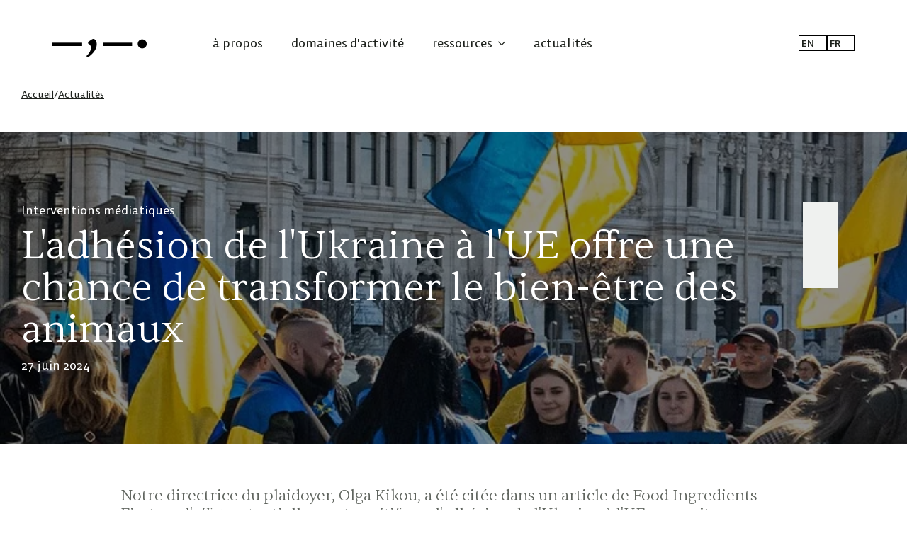

--- FILE ---
content_type: text/html; charset=UTF-8
request_url: https://animallaweurope.org/fr/ukraines-eu-accession-provides-chance-to-transform-animal-welfare-and-rebuild-agriculture/
body_size: 15327
content:
<!doctype html>
    <html lang="fr" prefix="og: https://ogp.me/ns#">

    <head>
        <meta charset="UTF-8">
        <meta name="viewport" content="width=device-width, initial-scale=1">
                    <link rel='stylesheet' href='https://animallaweurope.org/wp-content/plugins/breakdance/plugin/themeless/normalize.min.css'>
                
<!-- Optimisation des moteurs de recherche par Rank Math - https://rankmath.com/ -->
<title>Ukraine’s EU Accession Provides Chance to Transform Animal Welfare - The European Institute for Animal Law &amp; Policy</title>
<meta name="description" content="Our Director of Advocacy, Olga Kikou, was quoted in an article by Food Ingredients First on the potentially positive effect Ukraine&#039;s membership to the EU"/>
<meta name="robots" content="follow, index, max-snippet:-1, max-video-preview:-1, max-image-preview:large"/>
<link rel="canonical" href="https://animallaweurope.org/fr/ukraines-eu-accession-provides-chance-to-transform-animal-welfare-and-rebuild-agriculture/" />
<meta property="og:locale" content="fr_FR" />
<meta property="og:type" content="article" />
<meta property="og:title" content="Ukraine’s EU Accession Provides Chance to Transform Animal Welfare - The European Institute for Animal Law &amp; Policy" />
<meta property="og:description" content="Our Director of Advocacy, Olga Kikou, was quoted in an article by Food Ingredients First on the potentially positive effect Ukraine&#039;s membership to the EU" />
<meta property="og:url" content="https://animallaweurope.org/fr/ukraines-eu-accession-provides-chance-to-transform-animal-welfare-and-rebuild-agriculture/" />
<meta property="og:site_name" content="The European Institute for Animal Law &amp; Policy" />
<meta property="article:tag" content="Farmed Animals" />
<meta property="article:section" content="Media appearances" />
<meta property="og:updated_time" content="2024-07-01T20:57:01+02:00" />
<meta property="og:image" content="https://animallaweurope.org/wp-content/uploads/protest-7037332_1280.webp" />
<meta property="og:image:secure_url" content="https://animallaweurope.org/wp-content/uploads/protest-7037332_1280.webp" />
<meta property="og:image:width" content="718" />
<meta property="og:image:height" content="1280" />
<meta property="og:image:alt" content="Young protesters with Ukrainian flag in Ukraine" />
<meta property="og:image:type" content="image/webp" />
<meta property="article:published_time" content="2024-06-27T20:50:53+02:00" />
<meta property="article:modified_time" content="2024-07-01T20:57:01+02:00" />
<meta name="twitter:card" content="summary_large_image" />
<meta name="twitter:title" content="Ukraine’s EU Accession Provides Chance to Transform Animal Welfare - The European Institute for Animal Law &amp; Policy" />
<meta name="twitter:description" content="Our Director of Advocacy, Olga Kikou, was quoted in an article by Food Ingredients First on the potentially positive effect Ukraine&#039;s membership to the EU" />
<meta name="twitter:image" content="https://animallaweurope.org/wp-content/uploads/protest-7037332_1280.webp" />
<script type="application/ld+json" class="rank-math-schema">{"@context":"https://schema.org","@graph":[{"@type":["Person","Organization"],"@id":"https://animallaweurope.org/fr/#person","name":"The European Institute for Animal Law &amp; Policy","logo":{"@type":"ImageObject","@id":"https://animallaweurope.org/fr/#logo","url":"https://animallaweurope.org/wp-content/uploads/logo_animal-law-1.webp","contentUrl":"https://animallaweurope.org/wp-content/uploads/logo_animal-law-1.webp","caption":"The European Institute for Animal Law &amp; Policy","inLanguage":"fr-FR","width":"2040","height":"663"},"image":{"@type":"ImageObject","@id":"https://animallaweurope.org/fr/#logo","url":"https://animallaweurope.org/wp-content/uploads/logo_animal-law-1.webp","contentUrl":"https://animallaweurope.org/wp-content/uploads/logo_animal-law-1.webp","caption":"The European Institute for Animal Law &amp; Policy","inLanguage":"fr-FR","width":"2040","height":"663"}},{"@type":"WebSite","@id":"https://animallaweurope.org/fr/#website","url":"https://animallaweurope.org/fr","name":"The European Institute for Animal Law &amp; Policy","publisher":{"@id":"https://animallaweurope.org/fr/#person"},"inLanguage":"fr-FR"},{"@type":"ImageObject","@id":"https://animallaweurope.org/wp-content/uploads/protest-7037332_1280.webp","url":"https://animallaweurope.org/wp-content/uploads/protest-7037332_1280.webp","width":"718","height":"1280","caption":"Young protesters with Ukrainian flag in Ukraine","inLanguage":"fr-FR"},{"@type":"WebPage","@id":"https://animallaweurope.org/fr/ukraines-eu-accession-provides-chance-to-transform-animal-welfare-and-rebuild-agriculture/#webpage","url":"https://animallaweurope.org/fr/ukraines-eu-accession-provides-chance-to-transform-animal-welfare-and-rebuild-agriculture/","name":"Ukraine\u2019s EU Accession Provides Chance to Transform Animal Welfare - The European Institute for Animal Law &amp; Policy","datePublished":"2024-06-27T20:50:53+02:00","dateModified":"2024-07-01T20:57:01+02:00","isPartOf":{"@id":"https://animallaweurope.org/fr/#website"},"primaryImageOfPage":{"@id":"https://animallaweurope.org/wp-content/uploads/protest-7037332_1280.webp"},"inLanguage":"fr-FR"},{"@type":"Person","@id":"https://animallaweurope.org/fr/ukraines-eu-accession-provides-chance-to-transform-animal-welfare-and-rebuild-agriculture/#author","name":"Alice Di Concetto","image":{"@type":"ImageObject","@id":"https://secure.gravatar.com/avatar/5aaca38135ca1577f37d040363230df95c5ac5042484f2997e7158e324a2a8df?s=96&amp;d=mm&amp;r=g","url":"https://secure.gravatar.com/avatar/5aaca38135ca1577f37d040363230df95c5ac5042484f2997e7158e324a2a8df?s=96&amp;d=mm&amp;r=g","caption":"Alice Di Concetto","inLanguage":"fr-FR"}},{"@type":"BlogPosting","headline":"Ukraine\u2019s EU Accession Provides Chance to Transform Animal Welfare - The European Institute for Animal","datePublished":"2024-06-27T20:50:53+02:00","dateModified":"2024-07-01T20:57:01+02:00","articleSection":"Media appearances","author":{"@id":"https://animallaweurope.org/fr/ukraines-eu-accession-provides-chance-to-transform-animal-welfare-and-rebuild-agriculture/#author","name":"Alice Di Concetto"},"publisher":{"@id":"https://animallaweurope.org/fr/#person"},"description":"Our Director of Advocacy, Olga Kikou, was quoted in an article by Food Ingredients First on the potentially positive effect Ukraine&#039;s membership to the EU","name":"Ukraine\u2019s EU Accession Provides Chance to Transform Animal Welfare - The European Institute for Animal","@id":"https://animallaweurope.org/fr/ukraines-eu-accession-provides-chance-to-transform-animal-welfare-and-rebuild-agriculture/#richSnippet","isPartOf":{"@id":"https://animallaweurope.org/fr/ukraines-eu-accession-provides-chance-to-transform-animal-welfare-and-rebuild-agriculture/#webpage"},"image":{"@id":"https://animallaweurope.org/wp-content/uploads/protest-7037332_1280.webp"},"inLanguage":"fr-FR","mainEntityOfPage":{"@id":"https://animallaweurope.org/fr/ukraines-eu-accession-provides-chance-to-transform-animal-welfare-and-rebuild-agriculture/#webpage"}}]}</script>
<!-- /Extension Rank Math WordPress SEO -->

<link rel='dns-prefetch' href='//www.googletagmanager.com' />
<link rel="alternate" title="oEmbed (JSON)" type="application/json+oembed" href="https://animallaweurope.org/fr/wp-json/oembed/1.0/embed?url=https%3A%2F%2Fanimallaweurope.org%2Ffr%2Fukraines-eu-accession-provides-chance-to-transform-animal-welfare-and-rebuild-agriculture%2F" />
<link rel="alternate" title="oEmbed (XML)" type="text/xml+oembed" href="https://animallaweurope.org/fr/wp-json/oembed/1.0/embed?url=https%3A%2F%2Fanimallaweurope.org%2Ffr%2Fukraines-eu-accession-provides-chance-to-transform-animal-welfare-and-rebuild-agriculture%2F&#038;format=xml" />
<style id='wp-img-auto-sizes-contain-inline-css' type='text/css'>
img:is([sizes=auto i],[sizes^="auto," i]){contain-intrinsic-size:3000px 1500px}
/*# sourceURL=wp-img-auto-sizes-contain-inline-css */
</style>
<style id='wp-block-paragraph-inline-css' type='text/css'>
.is-small-text{font-size:.875em}.is-regular-text{font-size:1em}.is-large-text{font-size:2.25em}.is-larger-text{font-size:3em}.has-drop-cap:not(:focus):first-letter{float:left;font-size:8.4em;font-style:normal;font-weight:100;line-height:.68;margin:.05em .1em 0 0;text-transform:uppercase}body.rtl .has-drop-cap:not(:focus):first-letter{float:none;margin-left:.1em}p.has-drop-cap.has-background{overflow:hidden}:root :where(p.has-background){padding:1.25em 2.375em}:where(p.has-text-color:not(.has-link-color)) a{color:inherit}p.has-text-align-left[style*="writing-mode:vertical-lr"],p.has-text-align-right[style*="writing-mode:vertical-rl"]{rotate:180deg}
/*# sourceURL=https://animallaweurope.org/wp-includes/blocks/paragraph/style.min.css */
</style>
<style id='wp-emoji-styles-inline-css' type='text/css'>

	img.wp-smiley, img.emoji {
		display: inline !important;
		border: none !important;
		box-shadow: none !important;
		height: 1em !important;
		width: 1em !important;
		margin: 0 0.07em !important;
		vertical-align: -0.1em !important;
		background: none !important;
		padding: 0 !important;
	}
/*# sourceURL=wp-emoji-styles-inline-css */
</style>
<style id='wp-block-library-inline-css' type='text/css'>
:root{--wp-block-synced-color:#7a00df;--wp-block-synced-color--rgb:122,0,223;--wp-bound-block-color:var(--wp-block-synced-color);--wp-editor-canvas-background:#ddd;--wp-admin-theme-color:#007cba;--wp-admin-theme-color--rgb:0,124,186;--wp-admin-theme-color-darker-10:#006ba1;--wp-admin-theme-color-darker-10--rgb:0,107,160.5;--wp-admin-theme-color-darker-20:#005a87;--wp-admin-theme-color-darker-20--rgb:0,90,135;--wp-admin-border-width-focus:2px}@media (min-resolution:192dpi){:root{--wp-admin-border-width-focus:1.5px}}.wp-element-button{cursor:pointer}:root .has-very-light-gray-background-color{background-color:#eee}:root .has-very-dark-gray-background-color{background-color:#313131}:root .has-very-light-gray-color{color:#eee}:root .has-very-dark-gray-color{color:#313131}:root .has-vivid-green-cyan-to-vivid-cyan-blue-gradient-background{background:linear-gradient(135deg,#00d084,#0693e3)}:root .has-purple-crush-gradient-background{background:linear-gradient(135deg,#34e2e4,#4721fb 50%,#ab1dfe)}:root .has-hazy-dawn-gradient-background{background:linear-gradient(135deg,#faaca8,#dad0ec)}:root .has-subdued-olive-gradient-background{background:linear-gradient(135deg,#fafae1,#67a671)}:root .has-atomic-cream-gradient-background{background:linear-gradient(135deg,#fdd79a,#004a59)}:root .has-nightshade-gradient-background{background:linear-gradient(135deg,#330968,#31cdcf)}:root .has-midnight-gradient-background{background:linear-gradient(135deg,#020381,#2874fc)}:root{--wp--preset--font-size--normal:16px;--wp--preset--font-size--huge:42px}.has-regular-font-size{font-size:1em}.has-larger-font-size{font-size:2.625em}.has-normal-font-size{font-size:var(--wp--preset--font-size--normal)}.has-huge-font-size{font-size:var(--wp--preset--font-size--huge)}.has-text-align-center{text-align:center}.has-text-align-left{text-align:left}.has-text-align-right{text-align:right}.has-fit-text{white-space:nowrap!important}#end-resizable-editor-section{display:none}.aligncenter{clear:both}.items-justified-left{justify-content:flex-start}.items-justified-center{justify-content:center}.items-justified-right{justify-content:flex-end}.items-justified-space-between{justify-content:space-between}.screen-reader-text{border:0;clip-path:inset(50%);height:1px;margin:-1px;overflow:hidden;padding:0;position:absolute;width:1px;word-wrap:normal!important}.screen-reader-text:focus{background-color:#ddd;clip-path:none;color:#444;display:block;font-size:1em;height:auto;left:5px;line-height:normal;padding:15px 23px 14px;text-decoration:none;top:5px;width:auto;z-index:100000}html :where(.has-border-color){border-style:solid}html :where([style*=border-top-color]){border-top-style:solid}html :where([style*=border-right-color]){border-right-style:solid}html :where([style*=border-bottom-color]){border-bottom-style:solid}html :where([style*=border-left-color]){border-left-style:solid}html :where([style*=border-width]){border-style:solid}html :where([style*=border-top-width]){border-top-style:solid}html :where([style*=border-right-width]){border-right-style:solid}html :where([style*=border-bottom-width]){border-bottom-style:solid}html :where([style*=border-left-width]){border-left-style:solid}html :where(img[class*=wp-image-]){height:auto;max-width:100%}:where(figure){margin:0 0 1em}html :where(.is-position-sticky){--wp-admin--admin-bar--position-offset:var(--wp-admin--admin-bar--height,0px)}@media screen and (max-width:600px){html :where(.is-position-sticky){--wp-admin--admin-bar--position-offset:0px}}
/*# sourceURL=/wp-includes/css/dist/block-library/common.min.css */
</style>
<style id='classic-theme-styles-inline-css' type='text/css'>
/*! This file is auto-generated */
.wp-block-button__link{color:#fff;background-color:#32373c;border-radius:9999px;box-shadow:none;text-decoration:none;padding:calc(.667em + 2px) calc(1.333em + 2px);font-size:1.125em}.wp-block-file__button{background:#32373c;color:#fff;text-decoration:none}
/*# sourceURL=/wp-includes/css/classic-themes.min.css */
</style>
<link rel='stylesheet' id='headspin-ds-styles-css' href='https://animallaweurope.org/wp-content/uploads/headspin-assets/headspin-base.css?ver=1718375339' type='text/css' media='all' />
<style id='wpgb-head-inline-css' type='text/css'>
.wp-grid-builder:not(.wpgb-template),.wpgb-facet{opacity:0.01}.wpgb-facet fieldset{margin:0;padding:0;border:none;outline:none;box-shadow:none}.wpgb-facet fieldset:last-child{margin-bottom:40px;}.wpgb-facet fieldset legend.wpgb-sr-only{height:1px;width:1px}
/*# sourceURL=wpgb-head-inline-css */
</style>
<link rel='stylesheet' id='trp-language-switcher-style-css' href='https://animallaweurope.org/wp-content/plugins/translatepress-multilingual/assets/css/trp-language-switcher.css?ver=3.0.7' type='text/css' media='all' />
<script type="text/javascript" src="https://animallaweurope.org/wp-includes/js/jquery/jquery.min.js?ver=3.7.1" id="jquery-core-js"></script>
<script type="text/javascript" src="https://animallaweurope.org/wp-includes/js/jquery/jquery-migrate.min.js?ver=3.4.1" id="jquery-migrate-js"></script>

<!-- Extrait de code de la balise Google (gtag.js) ajouté par Site Kit -->

<!-- Extrait Google Analytics ajouté par Site Kit -->
<script type="text/javascript" src="https://www.googletagmanager.com/gtag/js?id=GT-KFG3R4FG" id="google_gtagjs-js" async></script>
<script type="text/javascript" id="google_gtagjs-js-after">
/* <![CDATA[ */
window.dataLayer = window.dataLayer || [];function gtag(){dataLayer.push(arguments);}
gtag("set","linker",{"domains":["animallaweurope.org"]});
gtag("js", new Date());
gtag("set", "developer_id.dZTNiMT", true);
gtag("config", "GT-KFG3R4FG");
 window._googlesitekit = window._googlesitekit || {}; window._googlesitekit.throttledEvents = []; window._googlesitekit.gtagEvent = (name, data) => { var key = JSON.stringify( { name, data } ); if ( !! window._googlesitekit.throttledEvents[ key ] ) { return; } window._googlesitekit.throttledEvents[ key ] = true; setTimeout( () => { delete window._googlesitekit.throttledEvents[ key ]; }, 5 ); gtag( "event", name, { ...data, event_source: "site-kit" } ); }; 
//# sourceURL=google_gtagjs-js-after
/* ]]> */
</script>

<!-- Extrait de code de la balise Google de fin (gtag.js) ajouté par Site Kit -->
<link rel="https://api.w.org/" href="https://animallaweurope.org/fr/wp-json/" /><link rel="alternate" title="JSON" type="application/json" href="https://animallaweurope.org/fr/wp-json/wp/v2/posts/2325" /><link rel="EditURI" type="application/rsd+xml" title="RSD" href="https://animallaweurope.org/xmlrpc.php?rsd" />
<meta name="generator" content="WordPress 6.9" />
<link rel='shortlink' href='https://animallaweurope.org/fr/?p=2325' />
<meta name="generator" content="Site Kit by Google 1.156.0" />		<script type="text/javascript">
				(function(c,l,a,r,i,t,y){
					c[a]=c[a]||function(){(c[a].q=c[a].q||[]).push(arguments)};t=l.createElement(r);t.async=1;
					t.src="https://www.clarity.ms/tag/"+i+"?ref=wordpress";y=l.getElementsByTagName(r)[0];y.parentNode.insertBefore(t,y);
				})(window, document, "clarity", "script", "t7kd3585e9");
		</script>
		<noscript><style>.wp-grid-builder .wpgb-card.wpgb-card-hidden .wpgb-card-wrapper{opacity:1!important;visibility:visible!important;transform:none!important}.wpgb-facet {opacity:1!important;pointer-events:auto!important}.wpgb-facet *:not(.wpgb-pagination-facet){display:none}</style></noscript><link rel="alternate" hreflang="en-US" href="https://animallaweurope.org/ukraines-eu-accession-provides-chance-to-transform-animal-welfare-and-rebuild-agriculture/"/>
<link rel="alternate" hreflang="fr-FR" href="https://animallaweurope.org/fr/ukraines-eu-accession-provides-chance-to-transform-animal-welfare-and-rebuild-agriculture/"/>
<link rel="alternate" hreflang="en" href="https://animallaweurope.org/ukraines-eu-accession-provides-chance-to-transform-animal-welfare-and-rebuild-agriculture/"/>
<link rel="alternate" hreflang="fr" href="https://animallaweurope.org/fr/ukraines-eu-accession-provides-chance-to-transform-animal-welfare-and-rebuild-agriculture/"/>
<link rel="alternate" hreflang="x-default" href="https://animallaweurope.org/ukraines-eu-accession-provides-chance-to-transform-animal-welfare-and-rebuild-agriculture/"/>
<script type="text/javascript" id="google_gtagjs" src="https://www.googletagmanager.com/gtag/js?id=G-GBMEKPJWVJ" async="async"></script>
<script type="text/javascript" id="google_gtagjs-inline">
/* <![CDATA[ */
window.dataLayer = window.dataLayer || [];function gtag(){dataLayer.push(arguments);}gtag('js', new Date());gtag('config', 'G-GBMEKPJWVJ', {} );
/* ]]> */
</script>
<link rel="icon" href="https://animallaweurope.org/wp-content/uploads/cropped-favicon-1.webp" sizes="32x32" />
<link rel="icon" href="https://animallaweurope.org/wp-content/uploads/cropped-favicon-1.webp" sizes="192x192" />
<link rel="apple-touch-icon" href="https://animallaweurope.org/wp-content/uploads/cropped-favicon-1.webp" />
<meta name="msapplication-TileImage" content="https://animallaweurope.org/wp-content/uploads/cropped-favicon-1.webp" />
<!-- [HEADER ASSETS] -->
<link rel="stylesheet" href="https://animallaweurope.org/wp-content/uploads/breakdance/font_styles/custom_font_bespokesans.css?v=1959af33d6930e2c9efcbf5d3a80007e&bd_ver=2.6.1" />
<link rel="stylesheet" href="https://animallaweurope.org/wp-content/uploads/breakdance/font_styles/custom_font_sentient.css?v=c547774f0389738d8c7031861a47e886&bd_ver=2.6.1" />
<link rel="stylesheet" href="https://animallaweurope.org/wp-content/plugins/breakdance/subplugins/breakdance-elements/dependencies-files/breakdance-fancy-background@1/fancy-background.css?bd_ver=2.6.1" />
<link rel="stylesheet" href="https://animallaweurope.org/wp-content/plugins/breakdance/subplugins/breakdance-elements/dependencies-files/breakdance-posts@1/posts.css?bd_ver=2.6.1" />
<link rel="stylesheet" href="https://animallaweurope.org/wp-content/plugins/breakdance/subplugins/breakdance-elements/dependencies-files/awesome-menu@1/awesome-menu.css?bd_ver=2.6.1" />

<link rel="stylesheet" href="https://animallaweurope.org/wp-content/uploads/breakdance/css/post-2634-defaults.css?v=05bf623841e8f0cfac5769a40cade8e3" />

<link rel="stylesheet" href="https://animallaweurope.org/wp-content/uploads/breakdance/css/post-204-defaults.css?v=3ad7c0aa9d18e95d9e64de3ad64e5ba1" />

<link rel="stylesheet" href="https://animallaweurope.org/wp-content/uploads/breakdance/css/post-2828-defaults.css?v=41e1feb501e8c7efe06e379e7591c872" />

<link rel="stylesheet" href="https://animallaweurope.org/wp-content/uploads/breakdance/css/post-3094-defaults.css?v=ac91a669e61f0d5679871ec702b6fa23" />

<link rel="stylesheet" href="https://animallaweurope.org/wp-content/uploads/breakdance/css/global-settings.css?v=c5148d54d3fad2017331dfe9dede4fc3" />

<link rel="stylesheet" href="https://animallaweurope.org/wp-content/uploads/breakdance/css/selectors.css?v=2e028b6b70d57e3bfa50667215ce7819" />

<link rel="stylesheet" href="https://animallaweurope.org/wp-content/uploads/breakdance/css/post-2634.css?v=602140b3ce66e83451bc0d68a30cde2c" />

<link rel="stylesheet" href="https://animallaweurope.org/wp-content/uploads/breakdance/css/post-204.css?v=98de221a8f91d8da96cb2caf0843658b" />

<link rel="stylesheet" href="https://animallaweurope.org/wp-content/uploads/breakdance/css/post-2828.css?v=7c0bd7b12fc5b0e1a67ea6895ff858e1" />

<link rel="stylesheet" href="https://animallaweurope.org/wp-content/uploads/breakdance/css/post-3094.css?v=1011b9316e3789332756c640faf08e74" />
<!-- [/EOF HEADER ASSETS] -->
    </head>
    
    <body class="wp-singular post-template-default single single-post postid-2325 single-format-standard wp-theme-breakdance-zero breakdance translatepress-fr_FR">
            <header class="bde-header-builder-2828-100 bde-header-builder bde-header-builder--sticky-scroll-slide">

<div class="bde-header-builder__container"><div class="bde-image-2828-101 bde-image">
<figure class="breakdance-image breakdance-image--311">
	<div class="breakdance-image-container">
		<div class="breakdance-image-clip"><a class="breakdance-image-link breakdance-image-link--url" href="/fr/" target="_self" rel="noopener" data-sub-html="" data-lg-size="-"><img class="breakdance-image-object" src="https://animallaweurope.org/wp-content/uploads/favicon_animal-law-1.webp" width="266" height="52" srcset="https://animallaweurope.org/wp-content/uploads/favicon_animal-law-1.webp 266w, https://animallaweurope.org/wp-content/uploads/favicon_animal-law-1-18x4.webp 18w" sizes="(max-width: 266px) 100vw, 266px"></a></div>
	</div></figure>

</div><div class="bde-image-2828-124 bde-image">
<figure class="breakdance-image breakdance-image--312">
	<div class="breakdance-image-container">
		<div class="breakdance-image-clip"><a class="breakdance-image-link breakdance-image-link--url" href="/fr/" target="_self" rel="noopener" data-sub-html="" data-lg-size="-"><img class="breakdance-image-object" src="https://animallaweurope.org/wp-content/uploads/logo_animal-law-1.webp" width="2040" height="663" srcset="https://animallaweurope.org/wp-content/uploads/logo_animal-law-1.webp 2040w, https://animallaweurope.org/wp-content/uploads/logo_animal-law-1-18x6.webp 18w" sizes="(max-width: 2040px) 100vw, 2040px"></a></div>
	</div></figure>

</div><div class="bde-menu-2828-138 bde-menu">


      
        
    <nav class="breakdance-menu breakdance-menu--collapse">
    <button class="breakdance-menu-toggle breakdance-menu-toggle--squeeze" type="button" aria-label="Ouvrir le menu" aria-expanded="false" aria-controls="menu-138">
                  <span class="breakdance-menu-toggle-icon">
            <span class="breakdance-menu-toggle-lines"></span>
          </span>
            </button>
    
  <ul class="breakdance-menu-list" id="menu-138">
              
  
    <li class="breakdance-menu-item-2828-139 breakdance-menu-item">
        
            
            

    
    
    
    
    
    <a class="breakdance-link breakdance-menu-link" href="https://animallaweurope.org/fr/about/" target="_self" data-type="url"  >
  à propos
    </a>

</li><li class="breakdance-menu-item-2828-147 breakdance-menu-item">
        
            
            

    
    
    
    
    
    <a class="breakdance-link breakdance-menu-link" href="https://animallaweurope.org/fr/areas-of-work/" target="_self" data-type="url"  >
  domaines d'activité
    </a>

</li><li class="bde-menu-dropdown-2828-141 bde-menu-dropdown breakdance-menu-item">
<div class="breakdance-dropdown">
    <div class="breakdance-dropdown-toggle">
            
              <button class="breakdance-menu-link" type="button" aria-expanded="false" aria-controls="dropdown-141" >
          ressources
        </button>
      
      <button class="breakdance-menu-link-arrow" type="button" aria-expanded="false" aria-controls="dropdown-141" aria-label="Sous-menu ressources"></button>
    </div>

    <div class="breakdance-dropdown-floater" aria-hidden="true" id="dropdown-141">
        <div class="breakdance-dropdown-body">
              <div class="breakdance-dropdown-section breakdance-dropdown-section--">
    <div class="breakdance-dropdown-columns">
              <div class="breakdance-dropdown-column">
          
          <ul class="breakdance-dropdown-links">
                                <li class="breakdance-dropdown-item">
            
            
            

    
    
    
    
    
    <a class="breakdance-link breakdance-dropdown-link" href="https://animallaweurope.org/fr/publications/" target="_self" data-type="url"  >

      
      <span class="breakdance-dropdown-link__label">
                  <span class="breakdance-dropdown-link__text">publications</span>
        
              </span>
        </a>

  </li>

                                <li class="breakdance-dropdown-item">
            
            
            

    
    
    
    
    
    <a class="breakdance-link breakdance-dropdown-link" href="https://animallaweurope.org/fr/areas-of-work/#section-policy_briefs" target="_self" data-type="url"  >

      
      <span class="breakdance-dropdown-link__label">
                  <span class="breakdance-dropdown-link__text">notes d'information</span>
        
              </span>
        </a>

  </li>

                                <li class="breakdance-dropdown-item">
            
            
            

    
    
    
    
    
    <a class="breakdance-link breakdance-dropdown-link" href="https://animallaweurope.org/fr/event-photos/" target="_self" data-type="url"  >

      
      <span class="breakdance-dropdown-link__label">
                  <span class="breakdance-dropdown-link__text">Galerie des événements</span>
        
              </span>
        </a>

  </li>

                      </ul>
        </div>
          </div>
  </div>


                    </div>
    </div>
</div>

</li><li class="breakdance-menu-item-2828-148 breakdance-menu-item">
        
            
            

    
    
    
    
    
    <a class="breakdance-link breakdance-menu-link" href="https://animallaweurope.org/fr/news/" target="_self" data-type="url"  >
  actualités
    </a>

</li>
  </ul>
  </nav>


</div><div class="bde-wp-menu-2828-120 bde-wp-menu">


      
        
    <nav class="breakdance-menu breakdance-menu--collapse  breakdance-menu--active-styles breakdance-menu--active-background">
    <button class="breakdance-menu-toggle breakdance-menu-toggle--squeeze" type="button" aria-label="Ouvrir le menu" aria-expanded="false" aria-controls="menu-120">
                  <span class="breakdance-menu-toggle-icon">
            <span class="breakdance-menu-toggle-lines"></span>
          </span>
            </button>
    
  <ul class="breakdance-menu-list" id="menu-120">
              
  
    <li id="menu-item-54" class="trp-language-switcher-container menu-item menu-item-type-post_type menu-item-object-language_switcher menu-item-54 breakdance-menu-item"><a href="https://animallaweurope.org/ukraines-eu-accession-provides-chance-to-transform-animal-welfare-and-rebuild-agriculture/" class="breakdance-menu-link"><span data-no-translation><span class="trp-ls-language-name">EN</span></span></a></li>
<li id="menu-item-55" class="trp-language-switcher-container menu-item menu-item-type-post_type menu-item-object-language_switcher current-language-menu-item menu-item-55 breakdance-menu-item"><a href="https://animallaweurope.org/fr/ukraines-eu-accession-provides-chance-to-transform-animal-welfare-and-rebuild-agriculture/" class="breakdance-menu-link"><span data-no-translation><span class="trp-ls-language-name">FR</span></span></a></li>

  </ul>
  </nav>


</div></div>


</header><section class="bde-section-2634-168 bde-section">
  
  
	



<div class="section-container"><div class="bde-div-2634-121 bde-div">
  
  
	



<a class="bde-text-link-2634-122 bde-text-link breakdance-link" href="/fr/" target="_self" data-type="url">
  Accueil

</a><div class="bde-text-2634-123 bde-text">
/
</div><a class="bde-text-link-2634-142 bde-text-link breakdance-link" href="/fr/news/" target="_self" data-type="url">
  Actualités

</a>
</div></div>
</section><style>.breakdance .bde-section-2634-207{background-image:url(https://animallaweurope.org/wp-content/uploads/protest-7037332_1280.webp)}.breakdance .bde-section-2634-207>.section-background-overlay{background-color:#00000070;transition:background-color var(--bde-transition-duration) ease-in-out}</style><section class="bde-section-2634-207 bde-section">
              
  
  
	

  <div class="section-background-overlay"></div>


<div class="section-container"><div class="bde-columns-2634-213 bde-columns"><div class="bde-column-2634-214 bde-column">
  
  
	



<ul class="bde-post-meta-2634-215 bde-post-meta"><li class="ee-postmeta-terms-wrap"><span class="ee-postmeta-term">Interventions médiatiques</span></li></ul><h1 class="bde-heading-2634-216 bde-heading">L'adhésion de l'Ukraine à l'UE offre une chance de transformer le bien-être des animaux</h1><ul class="bde-post-meta-2634-217 bde-post-meta">            <li class="ee-postmeta-date-wrap">
                                                        <span class="ee-postmeta-date">27 juin 2024</span>
                                </li>
            </ul>
</div><div class="bde-column-2634-218 bde-column">
  
  
	



<div class="bde-social-share-buttons-2634-219 bde-social-share-buttons">
<div class="bde-social-share-button bde-social-share-button-mobile js-breakdance-share-mobile">
  <span class="bde-social-share-button-icon">
    <svg fill="none" xmlns="http://www.w3.org/2000/svg" viewbox="0 0 16 16">
      <path d="M11 2.5a2.5 2.5 0 1 1 .603 1.628l-6.718 3.12c.154.49.154 1.015 0 1.504l6.718 3.12a2.5 2.5 0 1 1-.488.876l-6.718-3.12a2.5 2.5 0 1 1 0-3.256l6.718-3.12A2.504 2.504 0 0 1 11 2.5Z" fill="currentColor"/>
    </svg>
  </span>
  </div>

<div class="js-breakdance-share-button bde-social-share-button bde-social-share-button-facebook" data-network="Facebook"  >
    <span class="bde-social-share-button-icon">
        <svg aria-hidden="true" focusable="false" data-prefix="fab" class="svg-inline--fa fa-facebook fa-w-16" role="img" fill="none" xmlns="http://www.w3.org/2000/svg" viewbox="0 0 800 800">
      <path d="M768 0H32C14.3 0 0 14.3 0 32v736c0 17.7 14.3 32 32 32h736c17.7 0 32-14.3 32-32V32c0-17.7-14.3-32-32-32Zm-92.4 233.5h-63.9c-50.1 0-59.8 23.8-59.8 58.8v77.1h119.6l-15.6 120.7h-104V800H427.2V490.2H322.9V369.4h104.3v-89c0-103.3 63.1-159.6 155.3-159.6 44.2 0 82.1 3.3 93.2 4.8v107.9h-.1Z" fill="currentColor"/>
    </svg>
      </span>
    </div>
<div class="js-breakdance-share-button bde-social-share-button bde-social-share-button-twitter" data-network="Twitter"  >
    <span class="bde-social-share-button-icon">
        <svg aria-hidden="true" focusable="false" data-prefix="fab" class="svg-inline--fa fa-twitter fa-w-16" role="img" xmlns="http://www.w3.org/2000/svg" viewbox="0 0 512 512">
      <path fill="currentColor" d="M389.2 48h70.6L305.6 224.2 487 464H345L233.7 318.6 106.5 464H35.8L200.7 275.5 26.8 48H172.4L272.9 180.9 389.2 48zM364.4 421.8h39.1L151.1 88h-42L364.4 421.8z" />
    </svg>
      </span>
    </div>
<div class="js-breakdance-share-button bde-social-share-button bde-social-share-button-linkedin" data-network="LinkedIn"  >
    <span class="bde-social-share-button-icon">
        <svg aria-hidden="true" focusable="false" data-prefix="fab" class="svg-inline--fa fa-linkedin fa-w-14" role="img" xmlns="http://www.w3.org/2000/svg" viewbox="0 0 448 512">
      <path fill="currentColor" d="M416 32H31.9C14.3 32 0 46.5 0 64.3v383.4C0 465.5 14.3 480 31.9 480H416c17.6 0 32-14.5 32-32.3V64.3c0-17.8-14.4-32.3-32-32.3zM135.4 416H69V202.2h66.5V416zm-33.2-243c-21.3 0-38.5-17.3-38.5-38.5S80.9 96 102.2 96c21.2 0 38.5 17.3 38.5 38.5 0 21.3-17.2 38.5-38.5 38.5zm282.1 243h-66.4V312c0-24.8-.5-56.7-34.5-56.7-34.6 0-39.9 27-39.9 54.9V416h-66.4V202.2h63.7v29.2h.9c8.9-16.8 30.6-34.5 62.9-34.5 67.2 0 79.7 44.3 79.7 101.9V416z"></path>
    </svg>
      </span>
    </div>
<div class="js-breakdance-share-button bde-social-share-button bde-social-share-button-email" data-network="Email"  >
    <span class="bde-social-share-button-icon">
        <svg class="svg-inline--fa fa-envelope-square fa-w-14" role="img" fill="none" xmlns="http://www.w3.org/2000/svg" viewbox="0 0 20 16">
      <path d="M18 0H2C.9 0 .01.9.01 2L0 14c0 1.1.9 2 2 2h16c1.1 0 2-.9 2-2V2c0-1.1-.9-2-2-2Zm0 4-8 5-8-5V2l8 5 8-5v2Z" fill="currentColor"/>
    </svg>
      </span>
    </div>

</div>
</div></div></div>
</section><section class="bde-section-2634-150 bde-section">
  
  
	



<div class="section-container"><div class="bde-rich-text-2634-228 bde-rich-text breakdance-rich-text-styles">

</div></div>
</section><section class="bde-section-2634-221 bde-section">
  
  
	



<div class="section-container"><div class="bde-rich-text-2634-224 bde-rich-text breakdance-rich-text-styles"><p>Notre directrice du plaidoyer, Olga Kikou, a été citée dans un article de Food Ingredients First sur l'effet potentiellement positif que l'adhésion de l'Ukraine à l'UE pourrait représenter pour les animaux.</p>
</div><div class="bde-rich-text-2634-128 bde-rich-text breakdance-rich-text-styles">

<p>Notre directrice du plaidoyer, Olga Kikou, a été citée dans un article de Food Ingredients First sur l'effet potentiellement positif que l'adhésion de l'Ukraine à l'UE pourrait représenter pour les animaux.</p>

</div></div>
</section><section class="bde-section-2634-100 bde-section">
  
  
	



<div class="section-container"><div class="bde-columns-2634-101 bde-columns"><div class="bde-column-2634-117 bde-column">
  
  
	



<div class="bde-div-2634-118 bde-div">
  
  
	



<div class="bde-div-2634-120 bde-div">
  
  
	



<h6 class="bde-heading-2634-129 bde-heading">
Tags :
</h6><ul class="bde-post-meta-2634-130 bde-post-meta"><li class="ee-postmeta-terms-wrap"><span class="ee-postmeta-term"><a href="https://animallaweurope.org/fr/tag/farmed-animals/">Animaux d'élevage</span></a></li></ul>
</div>
</div>
</div></div><div class="bde-div-2634-136 bde-div">
  
  
	



<h2 class="bde-heading-2634-137 bde-heading">
Articles connexes
</h2><div class="bde-post-loop-2634-144 bde-post-loop"><div class="bde-loop bde-loop-grid ee-posts ee-posts-grid">    <article class="bde-loop-item ee-post">
        <div class="bde-div-204-100-3300-204-1 bde-div masonry-grid-item bde-div-204-100">
  
  
	



<ul class="bde-post-meta-204-101-3300-204-1 bde-post-meta bde-post-meta-204-101"><li class="ee-postmeta-terms-wrap"><span class="ee-postmeta-term">Interventions médiatiques</span></li></ul><div class="bde-div-204-102-3300-204-1 bde-div bde-div-204-102">
  
  
	



<h3 class="bde-heading-204-103-3300-204-1 bde-heading bde-heading-204-103">
Analyse : Assimilation des animaux de compagnie aux bagages dans le transport aérien
</h3><ul class="bde-post-meta-204-104-3300-204-1 bde-post-meta bde-post-meta-204-104">            <li class="ee-postmeta-date-wrap">
                                                        <span class="ee-postmeta-date">24 novembre 2025</span>
                                </li>
            </ul><div class="bde-rich-text-204-110-3300-204-1 bde-rich-text bde-rich-text-204-110 breakdance-rich-text-styles">
<p>Hugo Menotti (responsable du plaidoyer juridique) a rédigé une analyse convaincante d'un arrêt récent de la Cour de justice de l'Union européenne qui classe les animaux transportés par avion comme des bagages plutôt que comme des passagers.</p>

</div><div class="bde-button-204-109-3300-204-1 bde-button bde-button-204-109">
    
                        
                        
    
    
    
    
            
                    
            
            

    
    
    
    
    
    <a class="breakdance-link button-atom button-atom--secondary bde-button__button" href="https://eulawlive.com/analysis-assimilation-of-companion-animals-to-the-legal-regime-applicable-to-baggage-in-air-transport-iberia-c-218-24/" target="_blank" data-type="url"  >

    
        <span class="button-atom__text">lire l'analyse</span>

        
        
                </a>

    


</div><div class="bde-image-204-107-3300-204-1 bde-image bde-image-204-107">
<figure class="breakdance-image breakdance-image--3301">
	<div class="breakdance-image-container">
		<div class="breakdance-image-clip"><img class="breakdance-image-object" src="https://animallaweurope.org/wp-content/uploads/G6hnTIzW8AAgjdH.webp" width="1080" height="1080" srcset="https://animallaweurope.org/wp-content/uploads/G6hnTIzW8AAgjdH.webp 1080w, https://animallaweurope.org/wp-content/uploads/G6hnTIzW8AAgjdH-12x12.webp 12w" sizes="(max-width: 1080px) 100vw, 1080px" loading="lazy"></div>
	</div></figure>

</div>
</div>
</div>    </article>
    <article class="bde-loop-item ee-post">
        <div class="bde-div-204-100-3268-204-1 bde-div masonry-grid-item bde-div-204-100">
  
  
	



<ul class="bde-post-meta-204-101-3268-204-1 bde-post-meta bde-post-meta-204-101"><li class="ee-postmeta-terms-wrap"><span class="ee-postmeta-term">Interventions médiatiques</span></li></ul><div class="bde-div-204-102-3268-204-1 bde-div bde-div-204-102">
  
  
	



<h3 class="bde-heading-204-103-3268-204-1 bde-heading bde-heading-204-103">
La Grèce a rejeté le vaccin Sheeppox de l'UE et opté pour l'abattage massif.
</h3><ul class="bde-post-meta-204-104-3268-204-1 bde-post-meta bde-post-meta-204-104">            <li class="ee-postmeta-date-wrap">
                                                        <span class="ee-postmeta-date">07 novembre 2025</span>
                                </li>
            </ul><div class="bde-rich-text-204-110-3268-204-1 bde-rich-text bde-rich-text-204-110 breakdance-rich-text-styles">
<p>L'équipe juridique de l'Institut a été citée dans un rapport du média d'investigation Solomon concernant le récent abattage massif d'animaux en Grèce, effectué en dépit d'alternatives efficaces, dans le but de préserver les capacités commerciales du pays.</p>

</div><div class="bde-button-204-109-3268-204-1 bde-button bde-button-204-109">
    
                        
                        
    
    
    
    
            
                    
            
            

    
    
    
    
    
    <a class="breakdance-link button-atom button-atom--secondary bde-button__button" href="https://wearesolomon.com/mag/format/investigation/sheeppox-greece-opting-out-for-mass-slaughter/" target="_blank" data-type="url"  >

    
        <span class="button-atom__text">lire l'article</span>

        
        
                </a>

    


</div><div class="bde-image-204-107-3268-204-1 bde-image bde-image-204-107">
<figure class="breakdance-image breakdance-image--3269">
	<div class="breakdance-image-container">
		<div class="breakdance-image-clip"><img class="breakdance-image-object" src="https://animallaweurope.org/wp-content/uploads/Solomon-Piece.webp" width="1152" height="1536" srcset="https://animallaweurope.org/wp-content/uploads/Solomon-Piece.webp 1152w, https://animallaweurope.org/wp-content/uploads/Solomon-Piece-9x12.webp 9w" sizes="(max-width: 1152px) 100vw, 1152px" alt="Carcasses under a transparent tarp at a farm in Greece." loading="lazy"></div>
	</div></figure>

</div>
</div>
</div>    </article>
    <article class="bde-loop-item ee-post">
        <div class="bde-div-204-100-3271-204-1 bde-div masonry-grid-item bde-div-204-100">
  
  
	



<ul class="bde-post-meta-204-101-3271-204-1 bde-post-meta bde-post-meta-204-101"><li class="ee-postmeta-terms-wrap"><span class="ee-postmeta-term">Interventions médiatiques</span></li></ul><div class="bde-div-204-102-3271-204-1 bde-div bde-div-204-102">
  
  
	



<h3 class="bde-heading-204-103-3271-204-1 bde-heading bde-heading-204-103">
L'Institut apporte son expertise dans le cadre du dépôt d'une Proposition de Résolution Européenne (PPRE)
</h3><ul class="bde-post-meta-204-104-3271-204-1 bde-post-meta bde-post-meta-204-104">            <li class="ee-postmeta-date-wrap">
                                                        <span class="ee-postmeta-date">03 novembre 2025</span>
                                </li>
            </ul><div class="bde-rich-text-204-110-3271-204-1 bde-rich-text bde-rich-text-204-110 breakdance-rich-text-styles">
<p>Contribuant aux travaux menés par les associations Co&amp;xister et l'OABA, Gladys Le Goff (Chargée de recherche)a apporté son expertise au député Gabriel Amard, qui a déposé une Proposition de Résolution Européenne (PPRE) pour accorder un statut d'animal de compagnie aux animaux d'élevage placés en refuges et éviter ainsi leur mise à mort.</p>

</div><div class="bde-button-204-109-3271-204-1 bde-button bde-button-204-109">
    
                        
                        
    
    
    
    
            
                    
            
            

    
    
    
    
    
    <a class="breakdance-link button-atom button-atom--secondary bde-button__button" href="https://www.assemblee-nationale.fr/dyn/17/textes/l17b1774_proposition-resolution-europeenne" target="_blank" data-type="url"  >

    
        <span class="button-atom__text">lire la proposition de résolution</span>

        
        
                </a>

    


</div><div class="bde-image-204-107-3271-204-1 bde-image bde-image-204-107">
<figure class="breakdance-image breakdance-image--3272">
	<div class="breakdance-image-container">
		<div class="breakdance-image-clip"><img class="breakdance-image-object" src="https://animallaweurope.org/wp-content/uploads/Gladys-Le-Goff.webp" width="800" height="507" srcset="https://animallaweurope.org/wp-content/uploads/Gladys-Le-Goff.webp 800w, https://animallaweurope.org/wp-content/uploads/Gladys-Le-Goff-18x12.webp 18w" sizes="(max-width: 800px) 100vw, 800px" alt="Photo de Gabriel Amard avec Gladys Le Goff et d'autres représentants d'autres associations." loading="lazy"></div>
	</div></figure>

</div>
</div>
</div>    </article>
</div>
</div>
</div></div>
</section><section class="bde-section-3094-122 bde-section">
  
  
	



<div class="section-container"><div class="bde-image-3094-123 bde-image">
<figure class="breakdance-image breakdance-image--312">
	<div class="breakdance-image-container">
		<div class="breakdance-image-clip"><img class="breakdance-image-object" src="https://animallaweurope.org/wp-content/uploads/logo_animal-law-1.webp" width="2040" height="663" srcset="https://animallaweurope.org/wp-content/uploads/logo_animal-law-1.webp 2040w, https://animallaweurope.org/wp-content/uploads/logo_animal-law-1-18x6.webp 18w" sizes="(max-width: 2040px) 100vw, 2040px"></div>
	</div></figure>

</div><div class="bde-wp-menu-3094-124 bde-wp-menu">


      
        
    <nav class="breakdance-menu breakdance-menu--collapse breakdance-menu--vertical">
    <button class="breakdance-menu-toggle breakdance-menu-toggle--squeeze" type="button" aria-label="Ouvrir le menu" aria-expanded="false" aria-controls="menu-124">
                  <span class="breakdance-menu-toggle-icon">
            <span class="breakdance-menu-toggle-lines"></span>
          </span>
            </button>
    
  <ul class="breakdance-menu-list" id="menu-124">
              
  
    <li id="menu-item-40" class="menu-item menu-item-type-post_type menu-item-object-page menu-item-40 breakdance-menu-item"><a href="https://animallaweurope.org/fr/about/" class="breakdance-menu-link">Qui sommes-nous ?</a></li>
<li id="menu-item-41" class="menu-item menu-item-type-post_type menu-item-object-page menu-item-41 breakdance-menu-item"><a href="https://animallaweurope.org/fr/areas-of-work/" class="breakdance-menu-link">Domaines d'activité</a></li>
<li id="menu-item-43" class="menu-item menu-item-type-post_type menu-item-object-page menu-item-43 breakdance-menu-item"><a href="https://animallaweurope.org/fr/publications/" class="breakdance-menu-link">Ressources</a></li>
<li id="menu-item-39" class="menu-item menu-item-type-post_type menu-item-object-page current_page_parent menu-item-39 breakdance-menu-item"><a href="https://animallaweurope.org/fr/news/" class="breakdance-menu-link">Actualités</a></li>
<li id="menu-item-42" class="menu-item menu-item-type-post_type menu-item-object-page menu-item-42 breakdance-menu-item"><a href="https://animallaweurope.org/fr/contact/" class="breakdance-menu-link">Contact</a></li>
<li id="menu-item-115" class="menu-item menu-item-type-post_type menu-item-object-page menu-item-115 breakdance-menu-item"><a href="https://animallaweurope.org/fr/cookie-usage-policy/" class="breakdance-menu-link">Politique d'utilisation des cookies</a></li>

  </ul>
  </nav>


</div><div class="bde-div-3094-126 bde-div">
  
  
	



<div class="bde-text-3094-128 bde-text">
2025 L'INSTITUT EUROPÉEN POUR LE DROIT ET LA POLITIQUE DES ANIMAUX. Tous droits réservés.
</div><div class="bde-social-icons-3094-127 bde-social-icons">
                  
            
            

    
    
    
    
    
    <a class="breakdance-link bde-social-icons__icon-wrapper bde-social-icons__icon-linkedin" href="https://www.linkedin.com/company/animal-law-europe" target="_blank" data-type="url" aria-label="linkedin" >

             <svg xmlns="http://www.w3.org/2000/svg" width="100%" viewbox="-4 -2 32 32">
            <path d="M4.98 3.5c0 1.381-1.11 2.5-2.48 2.5s-2.48-1.119-2.48-2.5c0-1.38 1.11-2.5 2.48-2.5s2.48 1.12 2.48 2.5zm.02 4.5h-5v16h5v-16zm7.982 0h-4.968v16h4.969v-8.399c0-4.67 6.029-5.052 6.029 0v8.399h4.988v-10.131c0-7.88-8.922-7.593-11.018-3.714v-2.155z"/>
       </svg>
              </a>

                    
            
            

    
    
    
    
    
    <a class="breakdance-link bde-social-icons__icon-wrapper bde-social-icons__icon-custom" href="https://bsky.app/profile/animallaweurope.bsky.social" target="_blank" data-type="url" aria-label="sur mesure" >

                        <svg xmlns="http://www.w3.org/2000/svg" id="Layer_1" version="1.1" viewbox="0 0 600 530">
  <!-- Generator: Adobe Illustrator 29.6.1, SVG Export Plug-In . SVG Version: 2.1.1 Build 9)  -->
  <path d="M135.72,44.03c66.5,49.92,138.02,151.14,164.28,205.46,26.26-54.32,97.78-155.54,164.28-205.46,47.98-36.02,125.72-63.89,125.72,24.79,0,17.71-10.16,148.79-16.11,170.07-20.7,73.98-96.14,92.85-163.25,81.43,117.3,19.96,147.14,86.09,82.7,152.22-122.39,125.59-175.91-31.51-189.63-71.77-2.51-7.38-3.69-10.83-3.71-7.9-.02-2.94-1.19.52-3.71,7.9-13.71,40.26-67.23,197.36-189.63,71.77-64.44-66.13-34.6-132.26,82.7-152.22-67.11,11.42-142.55-7.45-163.25-81.43-5.96-21.28-16.11-152.36-16.11-170.07,0-88.69,77.74-60.82,125.72-24.79h0Z"/>
</svg>
                      </a>

                    
            
            

    
    
    
    
    
    <a class="breakdance-link bde-social-icons__icon-wrapper bde-social-icons__icon-twitter" href="https://x.com/AnimalLawEurope" target="_blank" data-type="url" aria-label="twitter" >

              <svg xmlns="http://www.w3.org/2000/svg" width="100%" viewbox="0 0 512 512">
          <path d="M389.2 48h70.6L305.6 224.2 487 464H345L233.7 318.6 106.5 464H35.8L200.7 275.5 26.8 48H172.4L272.9 180.9 389.2 48zM364.4 421.8h39.1L151.1 88h-42L364.4 421.8z" />
        </svg>
              </a>

    
</div>
</div></div>
</section>        <template id="tp-language" data-tp-language="fr_FR"></template><script type="speculationrules">
{"prefetch":[{"source":"document","where":{"and":[{"href_matches":"/fr/*"},{"not":{"href_matches":["/wp-*.php","/wp-admin/*","/wp-content/uploads/*","/wp-content/*","/wp-content/plugins/*","/wp-content/plugins/breakdance/plugin/themeless/themes/breakdance-zero/*","/fr/*\\?(.+)"]}},{"not":{"selector_matches":"a[rel~=\"nofollow\"]"}},{"not":{"selector_matches":".no-prefetch, .no-prefetch a"}}]},"eagerness":"conservative"}]}
</script>
<style id='global-styles-inline-css' type='text/css'>
:root{--wp--preset--aspect-ratio--square: 1;--wp--preset--aspect-ratio--4-3: 4/3;--wp--preset--aspect-ratio--3-4: 3/4;--wp--preset--aspect-ratio--3-2: 3/2;--wp--preset--aspect-ratio--2-3: 2/3;--wp--preset--aspect-ratio--16-9: 16/9;--wp--preset--aspect-ratio--9-16: 9/16;--wp--preset--color--black: #000000;--wp--preset--color--cyan-bluish-gray: #abb8c3;--wp--preset--color--white: #ffffff;--wp--preset--color--pale-pink: #f78da7;--wp--preset--color--vivid-red: #cf2e2e;--wp--preset--color--luminous-vivid-orange: #ff6900;--wp--preset--color--luminous-vivid-amber: #fcb900;--wp--preset--color--light-green-cyan: #7bdcb5;--wp--preset--color--vivid-green-cyan: #00d084;--wp--preset--color--pale-cyan-blue: #8ed1fc;--wp--preset--color--vivid-cyan-blue: #0693e3;--wp--preset--color--vivid-purple: #9b51e0;--wp--preset--gradient--vivid-cyan-blue-to-vivid-purple: linear-gradient(135deg,rgb(6,147,227) 0%,rgb(155,81,224) 100%);--wp--preset--gradient--light-green-cyan-to-vivid-green-cyan: linear-gradient(135deg,rgb(122,220,180) 0%,rgb(0,208,130) 100%);--wp--preset--gradient--luminous-vivid-amber-to-luminous-vivid-orange: linear-gradient(135deg,rgb(252,185,0) 0%,rgb(255,105,0) 100%);--wp--preset--gradient--luminous-vivid-orange-to-vivid-red: linear-gradient(135deg,rgb(255,105,0) 0%,rgb(207,46,46) 100%);--wp--preset--gradient--very-light-gray-to-cyan-bluish-gray: linear-gradient(135deg,rgb(238,238,238) 0%,rgb(169,184,195) 100%);--wp--preset--gradient--cool-to-warm-spectrum: linear-gradient(135deg,rgb(74,234,220) 0%,rgb(151,120,209) 20%,rgb(207,42,186) 40%,rgb(238,44,130) 60%,rgb(251,105,98) 80%,rgb(254,248,76) 100%);--wp--preset--gradient--blush-light-purple: linear-gradient(135deg,rgb(255,206,236) 0%,rgb(152,150,240) 100%);--wp--preset--gradient--blush-bordeaux: linear-gradient(135deg,rgb(254,205,165) 0%,rgb(254,45,45) 50%,rgb(107,0,62) 100%);--wp--preset--gradient--luminous-dusk: linear-gradient(135deg,rgb(255,203,112) 0%,rgb(199,81,192) 50%,rgb(65,88,208) 100%);--wp--preset--gradient--pale-ocean: linear-gradient(135deg,rgb(255,245,203) 0%,rgb(182,227,212) 50%,rgb(51,167,181) 100%);--wp--preset--gradient--electric-grass: linear-gradient(135deg,rgb(202,248,128) 0%,rgb(113,206,126) 100%);--wp--preset--gradient--midnight: linear-gradient(135deg,rgb(2,3,129) 0%,rgb(40,116,252) 100%);--wp--preset--font-size--small: 13px;--wp--preset--font-size--medium: 20px;--wp--preset--font-size--large: 36px;--wp--preset--font-size--x-large: 42px;--wp--preset--spacing--20: 0.44rem;--wp--preset--spacing--30: 0.67rem;--wp--preset--spacing--40: 1rem;--wp--preset--spacing--50: 1.5rem;--wp--preset--spacing--60: 2.25rem;--wp--preset--spacing--70: 3.38rem;--wp--preset--spacing--80: 5.06rem;--wp--preset--shadow--natural: 6px 6px 9px rgba(0, 0, 0, 0.2);--wp--preset--shadow--deep: 12px 12px 50px rgba(0, 0, 0, 0.4);--wp--preset--shadow--sharp: 6px 6px 0px rgba(0, 0, 0, 0.2);--wp--preset--shadow--outlined: 6px 6px 0px -3px rgb(255, 255, 255), 6px 6px rgb(0, 0, 0);--wp--preset--shadow--crisp: 6px 6px 0px rgb(0, 0, 0);}:where(.is-layout-flex){gap: 0.5em;}:where(.is-layout-grid){gap: 0.5em;}body .is-layout-flex{display: flex;}.is-layout-flex{flex-wrap: wrap;align-items: center;}.is-layout-flex > :is(*, div){margin: 0;}body .is-layout-grid{display: grid;}.is-layout-grid > :is(*, div){margin: 0;}:where(.wp-block-columns.is-layout-flex){gap: 2em;}:where(.wp-block-columns.is-layout-grid){gap: 2em;}:where(.wp-block-post-template.is-layout-flex){gap: 1.25em;}:where(.wp-block-post-template.is-layout-grid){gap: 1.25em;}.has-black-color{color: var(--wp--preset--color--black) !important;}.has-cyan-bluish-gray-color{color: var(--wp--preset--color--cyan-bluish-gray) !important;}.has-white-color{color: var(--wp--preset--color--white) !important;}.has-pale-pink-color{color: var(--wp--preset--color--pale-pink) !important;}.has-vivid-red-color{color: var(--wp--preset--color--vivid-red) !important;}.has-luminous-vivid-orange-color{color: var(--wp--preset--color--luminous-vivid-orange) !important;}.has-luminous-vivid-amber-color{color: var(--wp--preset--color--luminous-vivid-amber) !important;}.has-light-green-cyan-color{color: var(--wp--preset--color--light-green-cyan) !important;}.has-vivid-green-cyan-color{color: var(--wp--preset--color--vivid-green-cyan) !important;}.has-pale-cyan-blue-color{color: var(--wp--preset--color--pale-cyan-blue) !important;}.has-vivid-cyan-blue-color{color: var(--wp--preset--color--vivid-cyan-blue) !important;}.has-vivid-purple-color{color: var(--wp--preset--color--vivid-purple) !important;}.has-black-background-color{background-color: var(--wp--preset--color--black) !important;}.has-cyan-bluish-gray-background-color{background-color: var(--wp--preset--color--cyan-bluish-gray) !important;}.has-white-background-color{background-color: var(--wp--preset--color--white) !important;}.has-pale-pink-background-color{background-color: var(--wp--preset--color--pale-pink) !important;}.has-vivid-red-background-color{background-color: var(--wp--preset--color--vivid-red) !important;}.has-luminous-vivid-orange-background-color{background-color: var(--wp--preset--color--luminous-vivid-orange) !important;}.has-luminous-vivid-amber-background-color{background-color: var(--wp--preset--color--luminous-vivid-amber) !important;}.has-light-green-cyan-background-color{background-color: var(--wp--preset--color--light-green-cyan) !important;}.has-vivid-green-cyan-background-color{background-color: var(--wp--preset--color--vivid-green-cyan) !important;}.has-pale-cyan-blue-background-color{background-color: var(--wp--preset--color--pale-cyan-blue) !important;}.has-vivid-cyan-blue-background-color{background-color: var(--wp--preset--color--vivid-cyan-blue) !important;}.has-vivid-purple-background-color{background-color: var(--wp--preset--color--vivid-purple) !important;}.has-black-border-color{border-color: var(--wp--preset--color--black) !important;}.has-cyan-bluish-gray-border-color{border-color: var(--wp--preset--color--cyan-bluish-gray) !important;}.has-white-border-color{border-color: var(--wp--preset--color--white) !important;}.has-pale-pink-border-color{border-color: var(--wp--preset--color--pale-pink) !important;}.has-vivid-red-border-color{border-color: var(--wp--preset--color--vivid-red) !important;}.has-luminous-vivid-orange-border-color{border-color: var(--wp--preset--color--luminous-vivid-orange) !important;}.has-luminous-vivid-amber-border-color{border-color: var(--wp--preset--color--luminous-vivid-amber) !important;}.has-light-green-cyan-border-color{border-color: var(--wp--preset--color--light-green-cyan) !important;}.has-vivid-green-cyan-border-color{border-color: var(--wp--preset--color--vivid-green-cyan) !important;}.has-pale-cyan-blue-border-color{border-color: var(--wp--preset--color--pale-cyan-blue) !important;}.has-vivid-cyan-blue-border-color{border-color: var(--wp--preset--color--vivid-cyan-blue) !important;}.has-vivid-purple-border-color{border-color: var(--wp--preset--color--vivid-purple) !important;}.has-vivid-cyan-blue-to-vivid-purple-gradient-background{background: var(--wp--preset--gradient--vivid-cyan-blue-to-vivid-purple) !important;}.has-light-green-cyan-to-vivid-green-cyan-gradient-background{background: var(--wp--preset--gradient--light-green-cyan-to-vivid-green-cyan) !important;}.has-luminous-vivid-amber-to-luminous-vivid-orange-gradient-background{background: var(--wp--preset--gradient--luminous-vivid-amber-to-luminous-vivid-orange) !important;}.has-luminous-vivid-orange-to-vivid-red-gradient-background{background: var(--wp--preset--gradient--luminous-vivid-orange-to-vivid-red) !important;}.has-very-light-gray-to-cyan-bluish-gray-gradient-background{background: var(--wp--preset--gradient--very-light-gray-to-cyan-bluish-gray) !important;}.has-cool-to-warm-spectrum-gradient-background{background: var(--wp--preset--gradient--cool-to-warm-spectrum) !important;}.has-blush-light-purple-gradient-background{background: var(--wp--preset--gradient--blush-light-purple) !important;}.has-blush-bordeaux-gradient-background{background: var(--wp--preset--gradient--blush-bordeaux) !important;}.has-luminous-dusk-gradient-background{background: var(--wp--preset--gradient--luminous-dusk) !important;}.has-pale-ocean-gradient-background{background: var(--wp--preset--gradient--pale-ocean) !important;}.has-electric-grass-gradient-background{background: var(--wp--preset--gradient--electric-grass) !important;}.has-midnight-gradient-background{background: var(--wp--preset--gradient--midnight) !important;}.has-small-font-size{font-size: var(--wp--preset--font-size--small) !important;}.has-medium-font-size{font-size: var(--wp--preset--font-size--medium) !important;}.has-large-font-size{font-size: var(--wp--preset--font-size--large) !important;}.has-x-large-font-size{font-size: var(--wp--preset--font-size--x-large) !important;}
/*# sourceURL=global-styles-inline-css */
</style>
<script type="text/javascript" id="trp-dynamic-translator-js-extra">
/* <![CDATA[ */
var trp_data = {"trp_custom_ajax_url":"https://animallaweurope.org/wp-content/plugins/translatepress-multilingual/includes/trp-ajax.php","trp_wp_ajax_url":"https://animallaweurope.org/wp-admin/admin-ajax.php","trp_language_to_query":"fr_FR","trp_original_language":"en_US","trp_current_language":"fr_FR","trp_skip_selectors":["[data-no-translation]","[data-no-dynamic-translation]","[data-trp-translate-id-innertext]","script","style","head","trp-span","translate-press","[data-trp-translate-id]","[data-trpgettextoriginal]","[data-trp-post-slug]"],"trp_base_selectors":["data-trp-translate-id","data-trpgettextoriginal","data-trp-post-slug"],"trp_attributes_selectors":{"text":{"accessor":"outertext","attribute":false},"block":{"accessor":"innertext","attribute":false},"image_src":{"selector":"img[src]","accessor":"src","attribute":true},"submit":{"selector":"input[type='submit'],input[type='button'], input[type='reset']","accessor":"value","attribute":true},"placeholder":{"selector":"input[placeholder],textarea[placeholder]","accessor":"placeholder","attribute":true},"title":{"selector":"[title]","accessor":"title","attribute":true},"a_href":{"selector":"a[href]","accessor":"href","attribute":true},"button":{"accessor":"outertext","attribute":false},"option":{"accessor":"innertext","attribute":false},"aria_label":{"selector":"[aria-label]","accessor":"aria-label","attribute":true},"video_src":{"selector":"video[src]","accessor":"src","attribute":true},"video_poster":{"selector":"video[poster]","accessor":"poster","attribute":true},"video_source_src":{"selector":"video source[src]","accessor":"src","attribute":true},"audio_src":{"selector":"audio[src]","accessor":"src","attribute":true},"audio_source_src":{"selector":"audio source[src]","accessor":"src","attribute":true},"picture_image_src":{"selector":"picture image[src]","accessor":"src","attribute":true},"picture_source_srcset":{"selector":"picture source[srcset]","accessor":"srcset","attribute":true}},"trp_attributes_accessors":["outertext","innertext","src","value","placeholder","title","href","aria-label","poster","srcset"],"gettranslationsnonceregular":"44704fd208","showdynamiccontentbeforetranslation":"1","skip_strings_from_dynamic_translation":[],"skip_strings_from_dynamic_translation_for_substrings":{"href":["amazon-adsystem","googleads","g.doubleclick"]},"duplicate_detections_allowed":"100","trp_translate_numerals_opt":"no","trp_no_auto_translation_selectors":["[data-no-auto-translation]"]};
//# sourceURL=trp-dynamic-translator-js-extra
/* ]]> */
</script>
<script type="text/javascript" src="https://animallaweurope.org/wp-content/plugins/translatepress-multilingual/assets/js/trp-translate-dom-changes.js?ver=3.0.7" id="trp-dynamic-translator-js"></script>
<script id="wp-emoji-settings" type="application/json">
{"baseUrl":"https://s.w.org/images/core/emoji/17.0.2/72x72/","ext":".png","svgUrl":"https://s.w.org/images/core/emoji/17.0.2/svg/","svgExt":".svg","source":{"concatemoji":"https://animallaweurope.org/wp-includes/js/wp-emoji-release.min.js?ver=6.9"}}
</script>
<script type="module">
/* <![CDATA[ */
/*! This file is auto-generated */
const a=JSON.parse(document.getElementById("wp-emoji-settings").textContent),o=(window._wpemojiSettings=a,"wpEmojiSettingsSupports"),s=["flag","emoji"];function i(e){try{var t={supportTests:e,timestamp:(new Date).valueOf()};sessionStorage.setItem(o,JSON.stringify(t))}catch(e){}}function c(e,t,n){e.clearRect(0,0,e.canvas.width,e.canvas.height),e.fillText(t,0,0);t=new Uint32Array(e.getImageData(0,0,e.canvas.width,e.canvas.height).data);e.clearRect(0,0,e.canvas.width,e.canvas.height),e.fillText(n,0,0);const a=new Uint32Array(e.getImageData(0,0,e.canvas.width,e.canvas.height).data);return t.every((e,t)=>e===a[t])}function p(e,t){e.clearRect(0,0,e.canvas.width,e.canvas.height),e.fillText(t,0,0);var n=e.getImageData(16,16,1,1);for(let e=0;e<n.data.length;e++)if(0!==n.data[e])return!1;return!0}function u(e,t,n,a){switch(t){case"flag":return n(e,"\ud83c\udff3\ufe0f\u200d\u26a7\ufe0f","\ud83c\udff3\ufe0f\u200b\u26a7\ufe0f")?!1:!n(e,"\ud83c\udde8\ud83c\uddf6","\ud83c\udde8\u200b\ud83c\uddf6")&&!n(e,"\ud83c\udff4\udb40\udc67\udb40\udc62\udb40\udc65\udb40\udc6e\udb40\udc67\udb40\udc7f","\ud83c\udff4\u200b\udb40\udc67\u200b\udb40\udc62\u200b\udb40\udc65\u200b\udb40\udc6e\u200b\udb40\udc67\u200b\udb40\udc7f");case"emoji":return!a(e,"\ud83e\u1fac8")}return!1}function f(e,t,n,a){let r;const o=(r="undefined"!=typeof WorkerGlobalScope&&self instanceof WorkerGlobalScope?new OffscreenCanvas(300,150):document.createElement("canvas")).getContext("2d",{willReadFrequently:!0}),s=(o.textBaseline="top",o.font="600 32px Arial",{});return e.forEach(e=>{s[e]=t(o,e,n,a)}),s}function r(e){var t=document.createElement("script");t.src=e,t.defer=!0,document.head.appendChild(t)}a.supports={everything:!0,everythingExceptFlag:!0},new Promise(t=>{let n=function(){try{var e=JSON.parse(sessionStorage.getItem(o));if("object"==typeof e&&"number"==typeof e.timestamp&&(new Date).valueOf()<e.timestamp+604800&&"object"==typeof e.supportTests)return e.supportTests}catch(e){}return null}();if(!n){if("undefined"!=typeof Worker&&"undefined"!=typeof OffscreenCanvas&&"undefined"!=typeof URL&&URL.createObjectURL&&"undefined"!=typeof Blob)try{var e="postMessage("+f.toString()+"("+[JSON.stringify(s),u.toString(),c.toString(),p.toString()].join(",")+"));",a=new Blob([e],{type:"text/javascript"});const r=new Worker(URL.createObjectURL(a),{name:"wpTestEmojiSupports"});return void(r.onmessage=e=>{i(n=e.data),r.terminate(),t(n)})}catch(e){}i(n=f(s,u,c,p))}t(n)}).then(e=>{for(const n in e)a.supports[n]=e[n],a.supports.everything=a.supports.everything&&a.supports[n],"flag"!==n&&(a.supports.everythingExceptFlag=a.supports.everythingExceptFlag&&a.supports[n]);var t;a.supports.everythingExceptFlag=a.supports.everythingExceptFlag&&!a.supports.flag,a.supports.everything||((t=a.source||{}).concatemoji?r(t.concatemoji):t.wpemoji&&t.twemoji&&(r(t.twemoji),r(t.wpemoji)))});
//# sourceURL=https://animallaweurope.org/wp-includes/js/wp-emoji-loader.min.js
/* ]]> */
</script>
    <!-- Importation de jQuery via un CDN -->
    <script src="https://ajax.googleapis.com/ajax/libs/jquery/3.6.0/jquery.min.js"></script>
    <script type="text/javascript">
        jQuery(document).ready(function($) {
            // Écoute des clics sur les divs avec la classe .wpgb-checkbox
            $('.wpgb-checkbox').on('click', function() {
                console.log('Facette cliquée : ', $(this).find('input').val());
                setTimeout(function() {
                    window.location.reload(true); // Forcer un rechargement complet de la page depuis le serveur
                }, 200); // 200 millisecondes de délai
            });
        });
    </script>
    <script src='https://animallaweurope.org/wp-content/plugins/breakdance/plugin/global-scripts/breakdance-utils.js?bd_ver=2.6.1' defer></script>
<script src='https://animallaweurope.org/wp-content/plugins/breakdance/subplugins/breakdance-elements/dependencies-files/social-share-buttons@1/social-share-buttons.js?bd_ver=2.6.1' defer></script>
<script src='https://animallaweurope.org/wp-content/plugins/breakdance/subplugins/breakdance-elements/dependencies-files/breakdance-header-builder@1/header-builder.js?bd_ver=2.6.1' defer></script>
<script src='https://animallaweurope.org/wp-content/plugins/breakdance/subplugins/breakdance-elements/dependencies-files/awesome-menu@1/awesome-menu.js?bd_ver=2.6.1' defer></script>
<script>document.addEventListener('DOMContentLoaded', function(){     if (!window.BreakdanceFrontend) {
        window.BreakdanceFrontend = {}
    }

    window.BreakdanceFrontend.data = {"homeUrl":"https:\/\/animallaweurope.org\/fr","ajaxUrl":"https:\/\/animallaweurope.org\/wp-admin\/admin-ajax.php","elementsPluginUrl":"https:\/\/animallaweurope.org\/wp-content\/plugins\/breakdance\/subplugins\/breakdance-elements\/","BASE_BREAKPOINT_ID":"breakpoint_base","breakpoints":[{"id":"breakpoint_base","label":"Desktop","defaultPreviewWidth":"100%"},{"id":"breakpoint_tablet_landscape","label":"Tablet Landscape","defaultPreviewWidth":1024,"maxWidth":1119},{"id":"breakpoint_tablet_portrait","label":"Tablet Portrait","defaultPreviewWidth":768,"maxWidth":1023},{"id":"breakpoint_phone_landscape","label":"Phone Landscape","defaultPreviewWidth":480,"maxWidth":767},{"id":"breakpoint_phone_portrait","label":"Phone Portrait","defaultPreviewWidth":400,"maxWidth":479}],"subscriptionMode":"pro"} }) </script>
<script>document.addEventListener('DOMContentLoaded', function(){ new BreakdanceSocialShareButtons('.breakdance .bde-social-share-buttons-2634-219'); }) </script>
<script>document.addEventListener('DOMContentLoaded', function(){ new BreakdanceHeaderBuilder(".breakdance .bde-header-builder-2828-100", "100", false); }) </script>
<script>document.addEventListener('DOMContentLoaded', function(){ 
new AwesomeMenu(".breakdance .bde-menu-2828-138 .breakdance-menu", {
  dropdown: {
    openOnClick: false,
    mode: {
      desktop: 'dropdown'
    },
    placement: 'left',
    width: null,
    animation: 'fade'
  },
  link: {
    effect: '',
    effectDirection: '',
  },
  mobile: {
    breakpoint: '',
    mode: 'accordion',
    offcanvasPosition: 'left',
    offset: null,
    followLinks: true
  }
});
 }) </script>
<script>document.addEventListener('DOMContentLoaded', function(){ 
new AwesomeMenu(".breakdance .bde-wp-menu-2828-120 .breakdance-menu", {
  dropdown: {
    openOnClick: false,
    mode: {
      desktop: 'dropdown'
    },
    placement: 'left',
    width: null,
    animation: 'fade'
  },
  link: {
    effect: '',
    effectDirection: '',
  },
  mobile: {
    breakpoint: 'never',
    mode: 'accordion',
    offcanvasPosition: 'left',
    offset: null,
    followLinks: true
  }
});
 }) </script>
<script>document.addEventListener('DOMContentLoaded', function(){ 
new AwesomeMenu(".breakdance .bde-wp-menu-3094-124 .breakdance-menu", {
  dropdown: {
    openOnClick: false,
    mode: {
      desktop: 'dropdown'
    },
    placement: 'left',
    width: null,
    animation: 'fade'
  },
  link: {
    effect: '',
    effectDirection: '',
  },
  mobile: {
    breakpoint: 'never',
    mode: 'default',
    offcanvasPosition: 'left',
    offset: null,
    followLinks: true
  }
});
 }) </script>
    </body>

    </html>

--- FILE ---
content_type: text/css
request_url: https://animallaweurope.org/wp-content/uploads/breakdance/font_styles/custom_font_bespokesans.css?v=1959af33d6930e2c9efcbf5d3a80007e&bd_ver=2.6.1
body_size: 114
content:

@font-face {
  font-family: 'BespokeSans';
  font-style: normal;
  font-weight: 800;
  font-display: swap;
  src: url('https://animallaweurope.org/wp-content/uploads/breakdance/fonts/BespokeSans_Extrabold.woff2') format('woff2');
}

@font-face {
  font-family: 'BespokeSans';
  font-style: normal;
  font-weight: 700;
  font-display: swap;
  src: url('https://animallaweurope.org/wp-content/uploads/breakdance/fonts/BespokeSans_Bold.woff2') format('woff2');
}

@font-face {
  font-family: 'BespokeSans';
  font-style: normal;
  font-weight: 400;
  font-display: swap;
  src: url('https://animallaweurope.org/wp-content/uploads/breakdance/fonts/BespokeSans_Regular.woff2') format('woff2');
}

@font-face {
  font-family: 'BespokeSans';
  font-style: normal;
  font-weight: 300;
  font-display: swap;
  src: url('https://animallaweurope.org/wp-content/uploads/breakdance/fonts/BespokeSans_Light.woff2') format('woff2');
}

@font-face {
  font-family: 'BespokeSans';
  font-style: normal;
  font-weight: 500;
  font-display: swap;
  src: url('https://animallaweurope.org/wp-content/uploads/breakdance/fonts/BespokeSans_Medium.woff2') format('woff2');
}


--- FILE ---
content_type: text/css
request_url: https://animallaweurope.org/wp-content/uploads/breakdance/font_styles/custom_font_sentient.css?v=c547774f0389738d8c7031861a47e886&bd_ver=2.6.1
body_size: 112
content:

@font-face {
  font-family: 'Sentient';
  font-style: normal;
  font-weight: 300;
  font-display: swap;
  src: url('https://animallaweurope.org/wp-content/uploads/breakdance/fonts/Sentient_Light.woff2') format('woff2');
}

@font-face {
  font-family: 'Sentient';
  font-style: normal;
  font-weight: 700;
  font-display: swap;
  src: url('https://animallaweurope.org/wp-content/uploads/breakdance/fonts/Sentient_Bold.woff2') format('woff2');
}

@font-face {
  font-family: 'Sentient';
  font-style: normal;
  font-weight: 500;
  font-display: swap;
  src: url('https://animallaweurope.org/wp-content/uploads/breakdance/fonts/Sentient_Medium.woff2') format('woff2');
}

@font-face {
  font-family: 'Sentient';
  font-style: normal;
  font-weight: 200;
  font-display: swap;
  src: url('https://animallaweurope.org/wp-content/uploads/breakdance/fonts/Sentient_Extralight.woff2') format('woff2');
}

@font-face {
  font-family: 'Sentient';
  font-style: normal;
  font-weight: 400;
  font-display: swap;
  src: url('https://animallaweurope.org/wp-content/uploads/breakdance/fonts/Sentient_Regular.woff2') format('woff2');
}


--- FILE ---
content_type: text/css
request_url: https://animallaweurope.org/wp-content/uploads/breakdance/css/selectors.css?v=2e028b6b70d57e3bfa50667215ce7819
body_size: -85
content:
.breakdance .w--100{width:100%}

--- FILE ---
content_type: text/css
request_url: https://animallaweurope.org/wp-content/uploads/breakdance/css/post-2634.css?v=602140b3ce66e83451bc0d68a30cde2c
body_size: 1270
content:
.breakdance .bde-section-2634-168 .section-container{display:flex;flex-direction:column;justify-content:flex-end}.breakdance .bde-section-2634-168 .section-container{padding-left:30px;padding-bottom:0px;padding-top:0px}.breakdance .bde-div-2634-121{margin-bottom:var(--hsp-l);gap:var(--hsp-xxs);flex-wrap:wrap;flex-direction:row;align-items:center;justify-content:center}@media (max-width:1023px){.breakdance .bde-div-2634-121{flex-wrap:wrap;flex-direction:row;justify-content:flex-start}}.breakdance .bde-text-link-2634-122,.breakdance .bde-text-link-2634-122>*{color:var(--hcl-neutral-12);font-size:var(--hfs-text-s)}.breakdance .bde-text-2634-123{color:var(--hcl-neutral-12);font-size:var(--hfs-text-s);font-weight:400}.breakdance .bde-text-link-2634-142,.breakdance .bde-text-link-2634-142>*{color:var(--hcl-neutral-12);font-size:var(--hfs-text-s)}.breakdance .bde-section-2634-207 .section-container{display:flex;flex-direction:column}.breakdance .bde-section-2634-207>.section-background-overlay{background-color:#00000070;transition:background-color var(--bde-transition-duration) ease-in-out}.breakdance .bde-section-2634-207 .section-container{padding-left:30px}.breakdance .bde-columns-2634-213{--columnCount:2}@media (max-width:1119px){.breakdance .bde-columns-2634-213{--columnCount:2}.breakdance .bde-columns-2634-213.bde-columns{flex-direction:column;flex-wrap:nowrap}.breakdance .bde-columns-2634-213.bde-columns>.bde-column{width:100%}}@media (max-width:1023px){.breakdance .bde-columns-2634-213{--columnCount:2}}@media (max-width:767px){.breakdance .bde-columns-2634-213{--columnCount:2}}@media (max-width:479px){.breakdance .bde-columns-2634-213{--columnCount:2}}.breakdance .bde-column-2634-214{--column-width:90.46%}.breakdance .bde-post-meta-2634-215{gap:25px;color:var(--hcl-on-neutral)}.breakdance .bde-post-meta-2634-215 .ee-postmeta-icon.breakdance-icon-atom svg:first-child{fill:#551DD0}@media (max-width:479px){.breakdance .bde-post-meta-2634-215{gap:10px}.breakdance .bde-post-meta-2634-215{flex-direction:column}}.breakdance .bde-heading-2634-216{color:var(--hcl-on-neutral);font-family:Sentient;margin-top:10px;margin-bottom:10px}.breakdance .bde-post-meta-2634-217{gap:25px;color:var(--hcl-on-neutral)}.breakdance .bde-post-meta-2634-217 .ee-postmeta-icon.breakdance-icon-atom svg:first-child{fill:#551DD0}@media (max-width:479px){.breakdance .bde-post-meta-2634-217{gap:10px}.breakdance .bde-post-meta-2634-217{flex-direction:column}}.breakdance .bde-column-2634-218{--column-width:9.54%}.breakdance .bde-social-share-buttons-2634-219{justify-content:flex-start;gap:var(--hsp-m);--shbtn-icon-size:24px;--shbtn-padding:0px}.breakdance .bde-social-share-buttons-2634-219 .bde-social-share-button-icon{padding-inline-end:var(--shbtn-padding)}.breakdance .bde-social-share-buttons-2634-219 .bde-social-share-button{background-color:transparent}.breakdance .bde-social-share-buttons-2634-219 .bde-social-share-button-icon{color:var(--hcl-neutral-12)}.breakdance .bde-social-share-buttons-2634-219{background-color:var(--hcl-neutral-3);display:flex;flex-direction:column;position:sticky;top:var(--hsp-xxs);padding:var(--hsp-xxs) var(--hsp-xxs) var(--hsp-xxs) var(--hsp-xxs);border-radius:var(--hrd-s)}@media (max-width:1119px){.breakdance .bde-social-share-buttons-2634-219{justify-content:flex-start}}@media (max-width:1023px){.breakdance .bde-social-share-buttons-2634-219{justify-content:flex-start}}@media (max-width:767px){.breakdance .bde-social-share-buttons-2634-219{justify-content:flex-start;gap:15px}}@media (max-width:479px){.breakdance .bde-social-share-buttons-2634-219{justify-content:flex-start}.breakdance .bde-social-share-buttons-2634-219{position:static;top:0px}}.breakdance .bde-section-2634-150 .section-container{display:flex;flex-direction:column;align-items:flex-start;text-align:left}.breakdance .bde-section-2634-150 .section-container{--bde-section-width:100%}.breakdance .bde-section-2634-150 .section-container{padding-left:30px;padding-bottom:0px;padding-top:10px}.breakdance .bde-rich-text-2634-228{font-size:14px}.breakdance .bde-section-2634-221 .section-container{display:flex;flex-direction:column;align-items:flex-start;justify-content:flex-start;text-align:left}.breakdance .bde-section-2634-221 .section-container{--bde-section-width:1000px}.breakdance .bde-section-2634-221 .section-container{padding-left:30px;padding-bottom:30px;padding-top:30px}.breakdance .bde-rich-text-2634-224{margin-top:20px;margin-bottom:50px;font-family:Sentient;font-size:22px;font-weight:300;line-height:auto;letter-spacing:auto;word-spacing:auto}.breakdance .bde-rich-text-2634-128{color:var(--hcl-on-brand);width:100%}.breakdance .bde-rich-text-2634-128 a{color:var(--hcl-on-brand)}.breakdance .bde-rich-text-2634-128 img{border-radius:var(--hrd-m)}.breakdance .bde-section-2634-100 .section-container{gap:var(--hsp-xxl);align-items:center;text-align:center}.breakdance .bde-section-2634-100 .section-container{padding-left:30px;padding-top:0px}.breakdance .bde-columns-2634-101{--columnCount:1;--bde-column-gap:var(--hsp-xxl)}.breakdance .bde-columns-2634-101{display:flex;align-items:flex-start}@media (max-width:1119px){.breakdance .bde-columns-2634-101{--columnCount:1}}@media (max-width:1023px){.breakdance .bde-columns-2634-101{--columnCount:1}.breakdance .bde-columns-2634-101.bde-columns{flex-direction:column;flex-wrap:nowrap}.breakdance .bde-columns-2634-101.bde-columns>.bde-column{width:100%}}@media (max-width:767px){.breakdance .bde-columns-2634-101{--columnCount:1}}@media (max-width:479px){.breakdance .bde-columns-2634-101{--columnCount:1}}.breakdance .bde-column-2634-117{--column-width:100%}.breakdance .bde-div-2634-118{width:56.25rem;gap:var(--hsp-xs)}.breakdance .bde-div-2634-118{display:flex;flex-direction:row}@media (max-width:479px){.breakdance .bde-div-2634-118{display:flex;flex-direction:column-reverse}}.breakdance .bde-heading-2634-129{margin-top:var(--hsp-l);margin-bottom:var(--hsp-xxs)}.breakdance .bde-post-meta-2634-130{font-size:var(--hfs-text-s);font-weight:400}.breakdance .bde-post-meta-2634-130 li a{color:var(--hcl-neutral-12);font-weight:400}.breakdance .bde-post-meta-2634-130 .ee-postmeta-terms-wrap{gap:var(--hsp-xxs)}.breakdance .bde-post-meta-2634-130 .ee-postmeta-terms-wrap span{padding:0.15rem 0.5rem;background:var(--hcl-neutral-4);border-radius:var(--hrd-s)}.breakdance .bde-post-meta-2634-130 .ee-postmeta-terms-wrap span::after{display:none}.breakdance .bde-div-2634-136{width:100%;gap:var(--hsp-l)}.breakdance .bde-heading-2634-137{font-size:var(--hfs-h3)}.breakdance .bde-post-loop-2634-144>.bde-loop{--bde-posts-per-row:3}.breakdance .bde-post-loop-2634-144>.bde-loop>.bde-loop-item,.breakdance .bde-post-loop-2634-144>.bde-loop-accordion>.bde-accordion__content-wrapper>.bde-accordion__panel>.bde-accordion__panel-content>.bde-loop-item,.breakdance .bde-post-loop-2634-144>.breakdance-swiper-wrapper>.swiper>.bde-loop>.bde-loop-item{padding:0px 0px 0px 0px}@media (max-width:1023px){.breakdance .bde-post-loop-2634-144>.bde-loop{--bde-posts-per-row:1}}

--- FILE ---
content_type: text/css
request_url: https://animallaweurope.org/wp-content/uploads/breakdance/css/post-204.css?v=98de221a8f91d8da96cb2caf0843658b
body_size: 368
content:
.breakdance .bde-div-204-100{width:100%}.breakdance .bde-post-meta-204-101{margin-bottom:6px;font-size:var(--hfs-text-s);font-weight:700;text-transform:uppercase}@media (max-width:479px){.breakdance .bde-post-meta-204-101{flex-direction:column}}.breakdance .bde-div-204-102{padding:var(--hsp-m) var(--hsp-m) var(--hsp-m) var(--hsp-m);border-top:1px solid var(--hcl-on-brand);border-bottom:1px solid var(--hcl-on-brand);border-left:1px solid var(--hcl-on-brand);border-right:1px solid var(--hcl-on-brand)}.breakdance .bde-div-204-102{display:flex;flex-direction:column;align-items:stretch;justify-content:flex-start;align-content:stretch}.breakdance .bde-div-204-102{height:100%!important}.breakdance .bde-heading-204-103{font-size:var(--hfs-h4);text-transform:uppercase}.breakdance .bde-post-meta-204-104{gap:25px;font-weight:700}.breakdance .bde-post-meta-204-104 .ee-postmeta-icon.breakdance-icon-atom svg:first-child{fill:#551DD0}@media (max-width:479px){.breakdance .bde-post-meta-204-104{gap:10px}.breakdance .bde-post-meta-204-104{flex-direction:column}}.breakdance .bde-rich-text-204-110{margin-top:var(--hsp-xs);margin-bottom:var(--hsp-xs)}.breakdance .bde-image-204-107{margin-top:var(--hsp-m);width:420px}.breakdance .bde-image-204-107 .breakdance-image-object{width:100%;object-fit:cover;height:420px;aspect-ratio:1/1;object-fit:cover}

--- FILE ---
content_type: text/css
request_url: https://animallaweurope.org/wp-content/uploads/breakdance/css/post-2828.css?v=7c0bd7b12fc5b0e1a67ea6895ff858e1
body_size: 2031
content:
.breakdance .bde-header-builder-2828-100{--bde-header-width:100%}.breakdance .bde-header-builder-2828-100 .bde-header-builder__container{gap:var(--hsp-xxl);min-height:122px;padding-left:var(--hsp-xxl);padding-right:var(--hsp-xxl)}@media (max-width:767px){.breakdance .bde-header-builder-2828-100 .bde-header-builder__container{padding-left:20px;padding-right:20px}}.breakdance .bde-image-2828-101{margin-bottom:-13px;width:133px}.breakdance .bde-image-2828-101 .breakdance-image-object{width:100%;height:26px}@media (max-width:1023px) and (min-width:768px){.breakdance .bde-image-2828-101{display:none}}@media (max-width:767px) and (min-width:480px){.breakdance .bde-image-2828-101{display:none}}@media (max-width:479px){.breakdance .bde-image-2828-101{display:none}}.breakdance .bde-image-2828-124{margin-bottom:-13px;width:231px}.breakdance .bde-image-2828-124 .breakdance-image-object{width:100%;height:auto}@media (min-width:1120px){.breakdance .bde-image-2828-124{display:none}}@media (max-width:1119px) and (min-width:1024px){.breakdance .bde-image-2828-124{display:none}}@media (max-width:1023px){.breakdance .bde-image-2828-124{margin-bottom:0px}}@media (max-width:1119px){.breakdance .bde-menu-2828-138 .breakdance-menu{--menu-hide-on-mobile:none}.breakdance .bde-menu-2828-138 .breakdance-menu-link{font-family:BespokeSans;font-weight:400}}@media (min-width:1120px){.breakdance .bde-menu-2828-138 .breakdance-menu{--menu-hide-on-desktop:none}.breakdance .bde-menu-2828-138 .breakdance-menu-link{font-family:BespokeSans;font-size:18px;font-weight:400}.breakdance .bde-menu-2828-138 .breakdance-menu-item--active .breakdance-menu-link{color:var(--link-effect-text-color,var(--link-color))}.breakdance .bde-menu-2828-138 .breakdance-menu-item--active:hover .breakdance-menu-link{color:var(--link-effect-text-color,var(--link-color-hover))}}.breakdance .bde-menu-2828-138{display:inline;position:absolute;left:280px}@media (max-width:1119px){.breakdance .bde-menu-2828-138 .breakdance-menu{--menu-hide-on-mobile:none}.breakdance .bde-menu-2828-138 .breakdance-menu{--links-gap:0;--dropdown-link-icon-display:none;--dropdown-link-description-display:none;--dropdown-links-gap:var(--gap-none)}.breakdance .bde-menu-2828-138 .breakdance-menu-list{align-items:stretch;background-color:var(--menu-background);display:none;flex-direction:column;left:var(--mobile-offset-x);max-height:var(--menu-max-height);overflow-y:auto;position:absolute;top:var(--mobile-offset-y,100%);width:calc(100vw - var(--menu-scrollbar-width, 0px));z-index:var(--bde-z-index-menu-mobile)}.breakdance .bde-menu-2828-138 .breakdance-menu--enabled .breakdance-menu-list{display:flex}.breakdance .bde-menu-2828-138 .breakdance-responsive-menu--bottom .breakdance-menu-list{bottom:var(--mobile-offset-y,100%);top:auto}.breakdance .bde-menu-2828-138 .breakdance-responsive-menu--open .breakdance-menu-list{opacity:1!important;pointer-events:auto!important;transform:none!important}.breakdance .bde-menu-2828-138 .breakdance-menu-list>.bde-button{border-top:var(--link-border);justify-content:var(--link-alignment);margin-left:0;padding:10px 15px}.breakdance .bde-menu-2828-138 .breakdance-menu-list>.bde-button .button-atom{width:var(--bde-button-width,100%)}.breakdance .bde-menu-2828-138 .breakdance-menu-list>:last-child{border-bottom:var(--link-border)}.breakdance .bde-menu-2828-138 .breakdance-menu--accordion .breakdance-menu-list:not(.is-visible):not(.is-collapsing),.breakdance .bde-menu-2828-138 .breakdance-menu--default .breakdance-menu-list:not(.is-visible):not(.is-collapsing){height:0;overflow:hidden;pointer-events:none;visibility:hidden}.breakdance .bde-menu-2828-138 .breakdance-menu--accordion .breakdance-menu-list.is-collapsing,.breakdance .bde-menu-2828-138 .breakdance-menu--default .breakdance-menu-list.is-collapsing{height:0;overflow:hidden;transition:var(--menu-duration) height ease-in-out,var(--menu-duration) visibility ease-in-out}.breakdance .bde-menu-2828-138 .breakdance-menu .breakdance-menu-link{border-top:var(--link-border);outline-offset:-1px;padding:var(--mobile-link-padding-top) var(--mobile-link-padding-right) var(--mobile-link-padding-bottom) var(--mobile-link-padding-left)}.breakdance .bde-menu-2828-138 .breakdance-menu-link-arrow{border-top:var(--link-border);bottom:0;position:absolute;right:0;top:0}.breakdance .bde-menu-2828-138 .hide-arrows-on-desktop .breakdance-menu-link-arrow{display:block}.breakdance .bde-menu-2828-138 .hide-arrows-on-mobile .breakdance-menu-link-arrow{display:none}.breakdance .bde-menu-2828-138 .breakdance-dropdown-floater{transform:none;visibility:visible}.breakdance .bde-menu-2828-138 .breakdance-dropdown--open .breakdance-dropdown-floater{transform:none}.breakdance .bde-menu-2828-138 .breakdance-dropdown-caret{display:none}.breakdance .bde-menu-2828-138 .breakdance-dropdown-body{background-color:var(--link-background-color);border-radius:0;border-top:var(--link-border);box-shadow:none;flex-direction:column}.breakdance .bde-menu-2828-138 .breakdance-dropdown--custom .breakdance-dropdown-floater,.breakdance .bde-menu-2828-138 .breakdance-menu--custom-width .breakdance-dropdown-floater{width:auto}.breakdance .bde-menu-2828-138 .breakdance-menu--placement-section-width .breakdance-dropdown-floater{width:100%}.breakdance .bde-menu-2828-138 .breakdance-dropdown-section{--dropdown-section-padding:0;--dropdown-section-gap:var(--gap-none)}.breakdance .bde-menu-2828-138 .breakdance-dropdown-section--additional{background-color:transparent;border-top:var(--link-border)}.breakdance .bde-menu-2828-138 .breakdance-dropdown-columns{--dropdown-columns-stack:column;--dropdown-columns-gap:var(--gap-none)}.breakdance .bde-menu-2828-138 .breakdance-dropdown-column{gap:var(--gap-none)}.breakdance .bde-menu-2828-138 .breakdance-dropdown-column+.breakdance-dropdown-column{border-top:var(--link-border)}.breakdance .bde-menu-2828-138 .breakdance-menu--collapse .breakdance-dropdown-column--collapsible{gap:var(--gap-none)}.breakdance .bde-menu-2828-138 .breakdance-menu--collapse .breakdance-dropdown-column--collapsible .breakdance-dropdown-item:first-child,.breakdance .bde-menu-2828-138 .breakdance-menu--collapse .breakdance-dropdown-column--collapsible:not(:first-child){border-top:var(--link-border)}.breakdance .bde-menu-2828-138 .breakdance-menu--collapse .breakdance-dropdown-column--collapsible .breakdance-dropdown-column__title{cursor:pointer;outline-offset:-1px}.breakdance .bde-menu-2828-138 .breakdance-menu--collapse .breakdance-dropdown-column--collapsible .breakdance-dropdown-links:not(.is-visible):not(.is-collapsing){height:0;overflow:hidden;pointer-events:none;visibility:hidden}.breakdance .bde-menu-2828-138 .breakdance-menu--collapse .breakdance-dropdown-column--collapsible .breakdance-dropdown-links.is-collapsing{height:0;overflow:hidden;transition:var(--menu-duration) height ease-in-out,var(--menu-duration) visibility ease-in-out}.breakdance .bde-menu-2828-138 .breakdance-dropdown-column__title{font-weight:500;justify-content:var(--link-alignment);padding:var(--mobile-link-level-2-padding-top) var(--mobile-link-level-2-padding-right) var(--mobile-link-level-2-padding-bottom) var(--mobile-link-level-2-padding-left);white-space:normal}.breakdance .bde-menu-2828-138 .breakdance-menu--collapse .breakdance-dropdown-column--collapsible .breakdance-dropdown-column__title:after{display:block}.breakdance .bde-menu-2828-138 .breakdance-dropdown-item+.breakdance-dropdown-item{border-top:var(--link-border)}.breakdance .bde-menu-2828-138 .breakdance-menu .breakdance-dropdown-link{justify-content:var(--link-alignment);outline-offset:-1px;padding:var(--mobile-link-level-3-padding-top) var(--mobile-link-level-3-padding-right) var(--mobile-link-level-3-padding-bottom) var(--mobile-link-level-3-padding-left);white-space:normal}.breakdance .bde-menu-2828-138 .breakdance-menu--no-titles .breakdance-dropdown-column__title{display:none}.breakdance .bde-menu-2828-138 .breakdance-menu-topbar{align-items:center;display:flex}.breakdance .bde-menu-2828-138 .breakdance-menu--offcanvas .breakdance-menu-list{bottom:0;height:100vh!important;left:0;max-height:none;max-width:100%;opacity:1;padding-top:var(--wp-admin--admin-bar--height,0);position:fixed;top:0;transform:translate3d(-100%,0,0);transition:var(--menu-duration) transform ease,var(--menu-duration) visibility ease;visibility:hidden;width:var(--mobile-offcanvas-width)}.breakdance .bde-menu-2828-138 .breakdance-menu--offcanvas.breakdance-responsive-menu--open .breakdance-menu-list{visibility:visible}.breakdance .bde-menu-2828-138 .breakdance-menu--offcanvas-right .breakdance-menu-list{left:auto;right:0;transform:translate3d(100%,0,0)}.breakdance .bde-menu-2828-138 .breakdance-menu--fullscreen .breakdance-menu-list{height:100vh!important;max-height:none!important;opacity:0;padding-top:var(--wp-admin--admin-bar--height,0);pointer-events:none;position:fixed;top:0;transition:var(--menu-duration) opacity ease,var(--menu-duration) visibility ease;visibility:hidden}.breakdance .bde-menu-2828-138 .breakdance-menu--fullscreen.breakdance-responsive-menu--open .breakdance-menu-list{visibility:visible}.breakdance .bde-menu-2828-138 .breakdance-dropdown--wp .breakdance-dropdown-section{margin-bottom:-1px}.breakdance .bde-menu-2828-138 .breakdance-dropdown--wp .breakdance-dropdown-link{padding:var(--mobile-link-level-2-padding-top) var(--mobile-link-level-2-padding-right) var(--mobile-link-level-2-padding-bottom) var(--mobile-link-level-2-padding-left)}.breakdance .bde-menu-2828-138 .breakdance-menu-toggle{display:flex}.breakdance .bde-menu-2828-138 .breakdance-menu--active-styles .breakdance-menu-item--active:before,.breakdance .bde-menu-2828-138 .breakdance-menu--effect .breakdance-menu-item:before{display:none}.breakdance .bde-menu-2828-138 .breakdance-menu-item--active .breakdance-menu-link{background-color:var(--link-background-color-active);color:var(--link-color-active)}@media (min-width:1120px){.breakdance .bde-menu-2828-138 .breakdance-menu{--menu-hide-on-desktop:none}}}@media (max-width:1023px){@media (max-width:1119px){.breakdance .bde-menu-2828-138 .breakdance-menu{--menu-hide-on-mobile:none}}@media (min-width:1120px){.breakdance .bde-menu-2828-138 .breakdance-menu{--menu-hide-on-desktop:none}}}@media (max-width:767px){@media (max-width:1119px){.breakdance .bde-menu-2828-138 .breakdance-menu{--menu-hide-on-mobile:none}}@media (min-width:1120px){.breakdance .bde-menu-2828-138 .breakdance-menu{--menu-hide-on-desktop:none}}}@media (max-width:479px){@media (max-width:1119px){.breakdance .bde-menu-2828-138 .breakdance-menu{--menu-hide-on-mobile:none}}@media (min-width:1120px){.breakdance .bde-menu-2828-138 .breakdance-menu{--menu-hide-on-desktop:none}}}@media (min-width:1120px){.breakdance .bde-menu-dropdown-2828-141 .breakdance-dropdown{--dropdown-background-color:#FFFFFFBA}.breakdance .bde-menu-dropdown-2828-141 .breakdance-dropdown-body{box-shadow:5px 20px 75px 0px #00000025}.breakdance .bde-menu-dropdown-2828-141 .breakdance-dropdown{--dropdown-links-gap:25px}.breakdance .bde-menu-dropdown-2828-141 .breakdance-dropdown .breakdance-dropdown-link__text{font-family:BespokeSans;font-size:18px;font-weight:400}}@media (max-width:1119px){}@media (max-width:1023px){}@media (max-width:767px){}@media (max-width:479px){}.breakdance .bde-wp-menu-2828-120 .breakdance-menu{--menu-hide-on-desktop:none;--links-gap:8px;--link-padding-top:3px;--link-padding-right:var(--hsp-xs);--link-padding-bottom:3px;--link-padding-left:3px}.breakdance .bde-wp-menu-2828-120 .breakdance-menu-link{font-family:BespokeSans;font-size:var(--hfs-text-s)}.breakdance .bde-wp-menu-2828-120 .breakdance-menu-item--active{--link-effect-color:var(--hcl-on-brand);--link-effect-text-color:var(--hcl-on-neutral);--link-arrow-color:var(--hcl-on-neutral);--link-arrow-color-hover:var(--hcl-on-neutral)}.breakdance .bde-wp-menu-2828-120 .breakdance-menu-item--active .breakdance-menu-link{color:var(--link-effect-text-color,var(--link-color))}.breakdance .bde-wp-menu-2828-120 .breakdance-menu-item--active:hover .breakdance-menu-link{color:var(--link-effect-text-color,var(--link-color-hover))}.breakdance .bde-wp-menu-2828-120 a{border:1px solid #000}@media (max-width:1023px) and (min-width:768px){.breakdance .bde-wp-menu-2828-120{display:none}}@media (max-width:767px) and (min-width:480px){.breakdance .bde-wp-menu-2828-120{display:none}}@media (max-width:479px){.breakdance .bde-wp-menu-2828-120{display:none}}@media (max-width:1119px){.breakdance .bde-wp-menu-2828-120 .breakdance-menu{--menu-hide-on-desktop:none}}@media (max-width:1023px){.breakdance .bde-wp-menu-2828-120 .breakdance-menu{--menu-hide-on-desktop:none}}@media (max-width:767px){.breakdance .bde-wp-menu-2828-120 .breakdance-menu{--menu-hide-on-desktop:none}}@media (max-width:479px){.breakdance .bde-wp-menu-2828-120 .breakdance-menu{--menu-hide-on-desktop:none}}

--- FILE ---
content_type: text/css
request_url: https://animallaweurope.org/wp-content/uploads/breakdance/css/post-3094.css?v=1011b9316e3789332756c640faf08e74
body_size: 672
content:
.breakdance .bde-section-3094-122 .section-container{display:flex;flex-direction:row;align-items:flex-end;flex-wrap:nowrap;gap:var(--hsp-xxl)}.breakdance .bde-section-3094-122 .section-container{--bde-section-width:100%}.breakdance .bde-section-3094-122 .section-container{padding-left:var(--hsp-xxl);padding-right:var(--hsp-xxl);padding-bottom:var(--hsp-m)}@media (max-width:1119px){.breakdance .bde-section-3094-122 .section-container{flex-wrap:wrap}}@media (max-width:767px){.breakdance .bde-section-3094-122 .section-container{padding-left:20px;padding-right:20px}}.breakdance .bde-image-3094-123{width:370px}.breakdance .bde-image-3094-123 .breakdance-image-object{width:100%;height:auto}@media (max-width:1119px){.breakdance .bde-image-3094-123{width:370px}.breakdance .bde-image-3094-123 .breakdance-image-object{width:100%;height:auto}}.breakdance .bde-wp-menu-3094-124{width:100%}.breakdance .bde-wp-menu-3094-124 .breakdance-menu{--menu-hide-on-desktop:none;--links-gap:6px;--link-padding-top:0px;--link-padding-right:0px;--link-padding-bottom:0px;--link-padding-left:0px}.breakdance .bde-wp-menu-3094-124 .breakdance-menu-link{font-family:BespokeSans;font-weight:400;text-decoration-line:underline;text-transform:lowercase}.breakdance .bde-wp-menu-3094-124 .breakdance-menu-item--active .breakdance-menu-link{color:var(--link-effect-text-color,var(--link-color))}.breakdance .bde-wp-menu-3094-124 .breakdance-menu-item--active:hover .breakdance-menu-link{color:var(--link-effect-text-color,var(--link-color-hover))}.breakdance .bde-wp-menu-3094-124{width:auto}.breakdance .bde-wp-menu-3094-124{columns:2}@media (max-width:1119px){.breakdance .bde-wp-menu-3094-124 .breakdance-menu{--menu-hide-on-desktop:none}}@media (max-width:1023px){.breakdance .bde-wp-menu-3094-124 .breakdance-menu{--menu-hide-on-desktop:none}}@media (max-width:767px){.breakdance .bde-wp-menu-3094-124 .breakdance-menu{--menu-hide-on-desktop:none}}@media (max-width:479px){.breakdance .bde-wp-menu-3094-124 .breakdance-menu{--menu-hide-on-desktop:none}}.breakdance .bde-div-3094-126{display:flex;flex-direction:column;align-items:flex-end;text-align:right}@media (max-width:1119px){.breakdance .bde-div-3094-126{align-items:flex-start;text-align:left}}@media (max-width:767px){.breakdance .bde-div-3094-126{align-items:center;text-align:center}}@media (max-width:479px){.breakdance .bde-div-3094-126{align-items:center;text-align:center}}.breakdance .bde-text-3094-128{text-align:right;color:var(--hcl-on-brand);font-family:BespokeSans;font-size:15px;text-transform:uppercase;margin-bottom:10px}@media (max-width:479px){.breakdance .bde-text-3094-128{text-align:center}}.breakdance .bde-social-icons-3094-127{flex-direction:row;gap:20px}.breakdance .bde-social-icons-3094-127 .bde-social-icons__icon-wrapper{border-radius:100%;background-color:#fff;padding:0px;opacity:1}.breakdance .bde-social-icons-3094-127 .bde-social-icons__icon-wrapper:hover{transform:scale(1.1);opacity:0.8}.breakdance .bde-social-icons-3094-127 .bde-social-icons__icon-wrapper svg{width:24px;height:24px;fill:#272727}.breakdance .bde-social-icons-3094-127 .bde-social-icons__icon-wrapper:nth-child(2){background-color:#ffffffffff}.breakdance .bde-social-icons-3094-127 .bde-social-icons__icon-wrapper:nth-child(2) svg{fill:var(--hcl-on-brand)}.breakdance .bde-social-icons-3094-127{display:flex}